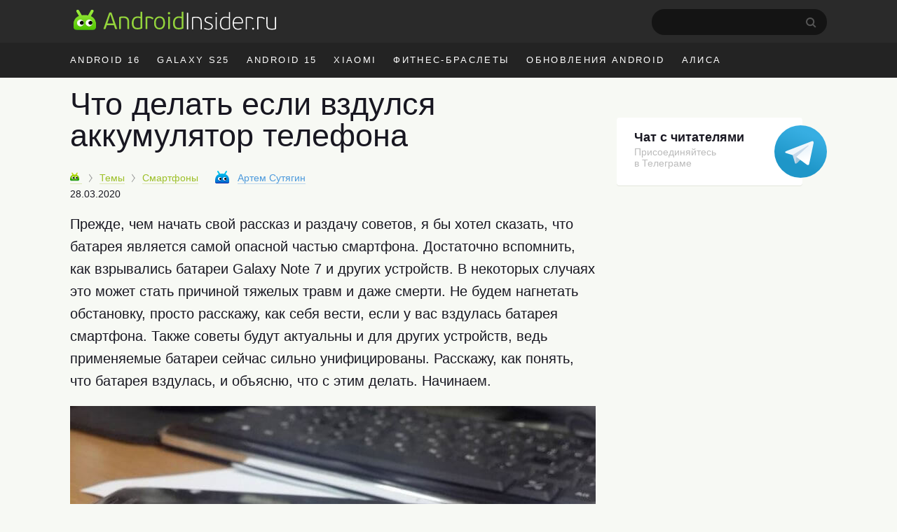

--- FILE ---
content_type: text/html; charset=UTF-8
request_url: https://androidinsider.ru/smartfony/chto-delat-esli-vzdulsya-akkumulyator-telefona.html
body_size: 21803
content:
<!DOCTYPE html><html prefix="og: http://ogp.me/ns#" lang=ru-RU><head><meta charset="UTF-8"><title>Что делать если вздулся аккумулятор телефона - AndroidInsider.ru</title><meta property="og:site_name" content="androidinsider.ru"><meta property='og:locale' content='ru_RU'><meta name="robots" content="noyaca"><link rel=canonical href=https://androidinsider.ru/smartfony/chto-delat-esli-vzdulsya-akkumulyator-telefona.html><meta name="description" content="Прежде, чем начать свой рассказ и раздачу советов, я бы хотел сказать, что батарея является самой опасной частью смартфона. Достаточно вспомнить, как взрывал..."><meta property="og:description" content="Прежде, чем начать свой рассказ и раздачу советов, я бы хотел сказать, что батарея является самой опасной частью смартфона. Достаточно вспомнить, как взрывал..."><meta name="twitter:description" content="Прежде, чем начать свой рассказ и раздачу советов, я бы хотел сказать, что батарея является самой опасной частью смартфона. Достаточно вспомнить, как взрывал..."><link rel=apple-touch-icon href=/touch-icon-ipad.png><link rel=apple-touch-icon-precomposed sizes=76x76 href=/touch-icon-ipad.png><link rel=apple-touch-icon-precomposed sizes=120x120 href=/touch-icon-iphone-retina.png><meta name="viewport" content="width=device-width, initial-scale=1"><meta name='twitter:title' content='Что делать если вздулся аккумулятор телефона - AndroidInsider.ru'><meta name='twitter:image' content='https://androidinsider.ru/wp-content/uploads/2020/03/bat_vzdut-500x262.jpg'><meta name='twitter:card' content='summary_large_image'><meta name='twitter:site' content='@androidinsider_ru'><meta name="twitter:creator" content="@androidinsider_ru"><meta name='twitter:domain' content='androidinsider.ru'><meta name="twitter:url" content="https://androidinsider.ru/smartfony/chto-delat-esli-vzdulsya-akkumulyator-telefona.html"><meta property="og:url" content="https://androidinsider.ru/smartfony/chto-delat-esli-vzdulsya-akkumulyator-telefona.html"><meta property="og:title" content="Что делать если вздулся аккумулятор телефона - AndroidInsider.ru"><meta property="og:image" content="https://androidinsider.ru/wp-content/uploads/2020/03/bat_vzdut-500x262.jpg"><meta property='og:type' content='article'><meta name='robots' content='max-image-preview:large'><link rel=amphtml href=https://androidinsider.ru/smartfony/chto-delat-esli-vzdulsya-akkumulyator-telefona.html/amp><meta name="generator" content="AMP for WP 1.0.77.35"><link rel=dns-prefetch href=//s.w.org><style id=global-styles-inline-css>/*<![CDATA[*/body{--wp--preset--color--black:#000;--wp--preset--color--cyan-bluish-gray:#abb8c3;--wp--preset--color--white:#fff;--wp--preset--color--pale-pink:#f78da7;--wp--preset--color--vivid-red:#cf2e2e;--wp--preset--color--luminous-vivid-orange:#ff6900;--wp--preset--color--luminous-vivid-amber:#fcb900;--wp--preset--color--light-green-cyan:#7bdcb5;--wp--preset--color--vivid-green-cyan:#00d084;--wp--preset--color--pale-cyan-blue:#8ed1fc;--wp--preset--color--vivid-cyan-blue:#0693e3;--wp--preset--color--vivid-purple:#9b51e0;--wp--preset--gradient--vivid-cyan-blue-to-vivid-purple:linear-gradient(135deg,rgba(6,147,227,1) 0%,rgb(155,81,224) 100%);--wp--preset--gradient--light-green-cyan-to-vivid-green-cyan:linear-gradient(135deg,rgb(122,220,180) 0%,rgb(0,208,130) 100%);--wp--preset--gradient--luminous-vivid-amber-to-luminous-vivid-orange:linear-gradient(135deg,rgba(252,185,0,1) 0%,rgba(255,105,0,1) 100%);--wp--preset--gradient--luminous-vivid-orange-to-vivid-red:linear-gradient(135deg,rgba(255,105,0,1) 0%,rgb(207,46,46) 100%);--wp--preset--gradient--very-light-gray-to-cyan-bluish-gray:linear-gradient(135deg,rgb(238,238,238) 0%,rgb(169,184,195) 100%);--wp--preset--gradient--cool-to-warm-spectrum:linear-gradient(135deg,rgb(74,234,220) 0%,rgb(151,120,209) 20%,rgb(207,42,186) 40%,rgb(238,44,130) 60%,rgb(251,105,98) 80%,rgb(254,248,76) 100%);--wp--preset--gradient--blush-light-purple:linear-gradient(135deg,rgb(255,206,236) 0%,rgb(152,150,240) 100%);--wp--preset--gradient--blush-bordeaux:linear-gradient(135deg,rgb(254,205,165) 0%,rgb(254,45,45) 50%,rgb(107,0,62) 100%);--wp--preset--gradient--luminous-dusk:linear-gradient(135deg,rgb(255,203,112) 0%,rgb(199,81,192) 50%,rgb(65,88,208) 100%);--wp--preset--gradient--pale-ocean:linear-gradient(135deg,rgb(255,245,203) 0%,rgb(182,227,212) 50%,rgb(51,167,181) 100%);--wp--preset--gradient--electric-grass:linear-gradient(135deg,rgb(202,248,128) 0%,rgb(113,206,126) 100%);--wp--preset--gradient--midnight:linear-gradient(135deg,rgb(2,3,129) 0%,rgb(40,116,252) 100%);--wp--preset--duotone--dark-grayscale:url('#wp-duotone-dark-grayscale');--wp--preset--duotone--grayscale:url('#wp-duotone-grayscale');--wp--preset--duotone--purple-yellow:url('#wp-duotone-purple-yellow');--wp--preset--duotone--blue-red:url('#wp-duotone-blue-red');--wp--preset--duotone--midnight:url('#wp-duotone-midnight');--wp--preset--duotone--magenta-yellow:url('#wp-duotone-magenta-yellow');--wp--preset--duotone--purple-green:url('#wp-duotone-purple-green');--wp--preset--duotone--blue-orange:url('#wp-duotone-blue-orange');--wp--preset--font-size--small:13px;--wp--preset--font-size--medium:20px;--wp--preset--font-size--large:36px;--wp--preset--font-size--x-large:42px}.has-black-color{color:var(--wp--preset--color--black) !important}.has-cyan-bluish-gray-color{color:var(--wp--preset--color--cyan-bluish-gray) !important}.has-white-color{color:var(--wp--preset--color--white) !important}.has-pale-pink-color{color:var(--wp--preset--color--pale-pink) !important}.has-vivid-red-color{color:var(--wp--preset--color--vivid-red) !important}.has-luminous-vivid-orange-color{color:var(--wp--preset--color--luminous-vivid-orange) !important}.has-luminous-vivid-amber-color{color:var(--wp--preset--color--luminous-vivid-amber) !important}.has-light-green-cyan-color{color:var(--wp--preset--color--light-green-cyan) !important}.has-vivid-green-cyan-color{color:var(--wp--preset--color--vivid-green-cyan) !important}.has-pale-cyan-blue-color{color:var(--wp--preset--color--pale-cyan-blue) !important}.has-vivid-cyan-blue-color{color:var(--wp--preset--color--vivid-cyan-blue) !important}.has-vivid-purple-color{color:var(--wp--preset--color--vivid-purple) !important}.has-black-background-color{background-color:var(--wp--preset--color--black) !important}.has-cyan-bluish-gray-background-color{background-color:var(--wp--preset--color--cyan-bluish-gray) !important}.has-white-background-color{background-color:var(--wp--preset--color--white) !important}.has-pale-pink-background-color{background-color:var(--wp--preset--color--pale-pink) !important}.has-vivid-red-background-color{background-color:var(--wp--preset--color--vivid-red) !important}.has-luminous-vivid-orange-background-color{background-color:var(--wp--preset--color--luminous-vivid-orange) !important}.has-luminous-vivid-amber-background-color{background-color:var(--wp--preset--color--luminous-vivid-amber) !important}.has-light-green-cyan-background-color{background-color:var(--wp--preset--color--light-green-cyan) !important}.has-vivid-green-cyan-background-color{background-color:var(--wp--preset--color--vivid-green-cyan) !important}.has-pale-cyan-blue-background-color{background-color:var(--wp--preset--color--pale-cyan-blue) !important}.has-vivid-cyan-blue-background-color{background-color:var(--wp--preset--color--vivid-cyan-blue) !important}.has-vivid-purple-background-color{background-color:var(--wp--preset--color--vivid-purple) !important}.has-black-border-color{border-color:var(--wp--preset--color--black) !important}.has-cyan-bluish-gray-border-color{border-color:var(--wp--preset--color--cyan-bluish-gray) !important}.has-white-border-color{border-color:var(--wp--preset--color--white) !important}.has-pale-pink-border-color{border-color:var(--wp--preset--color--pale-pink) !important}.has-vivid-red-border-color{border-color:var(--wp--preset--color--vivid-red) !important}.has-luminous-vivid-orange-border-color{border-color:var(--wp--preset--color--luminous-vivid-orange) !important}.has-luminous-vivid-amber-border-color{border-color:var(--wp--preset--color--luminous-vivid-amber) !important}.has-light-green-cyan-border-color{border-color:var(--wp--preset--color--light-green-cyan) !important}.has-vivid-green-cyan-border-color{border-color:var(--wp--preset--color--vivid-green-cyan) !important}.has-pale-cyan-blue-border-color{border-color:var(--wp--preset--color--pale-cyan-blue) !important}.has-vivid-cyan-blue-border-color{border-color:var(--wp--preset--color--vivid-cyan-blue) !important}.has-vivid-purple-border-color{border-color:var(--wp--preset--color--vivid-purple) !important}.has-vivid-cyan-blue-to-vivid-purple-gradient-background{background:var(--wp--preset--gradient--vivid-cyan-blue-to-vivid-purple) !important}.has-light-green-cyan-to-vivid-green-cyan-gradient-background{background:var(--wp--preset--gradient--light-green-cyan-to-vivid-green-cyan) !important}.has-luminous-vivid-amber-to-luminous-vivid-orange-gradient-background{background:var(--wp--preset--gradient--luminous-vivid-amber-to-luminous-vivid-orange) !important}.has-luminous-vivid-orange-to-vivid-red-gradient-background{background:var(--wp--preset--gradient--luminous-vivid-orange-to-vivid-red) !important}.has-very-light-gray-to-cyan-bluish-gray-gradient-background{background:var(--wp--preset--gradient--very-light-gray-to-cyan-bluish-gray) !important}.has-cool-to-warm-spectrum-gradient-background{background:var(--wp--preset--gradient--cool-to-warm-spectrum) !important}.has-blush-light-purple-gradient-background{background:var(--wp--preset--gradient--blush-light-purple) !important}.has-blush-bordeaux-gradient-background{background:var(--wp--preset--gradient--blush-bordeaux) !important}.has-luminous-dusk-gradient-background{background:var(--wp--preset--gradient--luminous-dusk) !important}.has-pale-ocean-gradient-background{background:var(--wp--preset--gradient--pale-ocean) !important}.has-electric-grass-gradient-background{background:var(--wp--preset--gradient--electric-grass) !important}.has-midnight-gradient-background{background:var(--wp--preset--gradient--midnight) !important}.has-small-font-size{font-size:var(--wp--preset--font-size--small) !important}.has-medium-font-size{font-size:var(--wp--preset--font-size--medium) !important}.has-large-font-size{font-size:var(--wp--preset--font-size--large) !important}.has-x-large-font-size{font-size:var(--wp--preset--font-size--x-large) !important}/*]]>*/</style><link rel=prev title='Почему складные смартфоны это не так плохо' href=https://androidinsider.ru/smartfony/pochemu-skladnye-smartfony-eto-ne-tak-ploho.html><link rel=next title='Всё, что нужно знать о Huawei Pay в России' href=https://androidinsider.ru/polezno-znat/vsyo-chto-nuzhno-znat-o-huawei-pay-v-rossii.html><style id=critical-css>body{background:#F7F9F4;color:#181721;min-width:1090px;box-sizing:border-box;margin:0px;padding:0px;line-height:normal;font-size:17px;font-family:-apple-system,BlinkMacSystemFont,"Segoe UI",Roboto,Helvetica,Arial,sans-serif,"Apple Color Emoji","Segoe UI Emoji";font-weight:400}*{margin:0;padding:0;font-size:100%;font-family:-apple-system,BlinkMacSystemFont,"Segoe UI",Roboto,Helvetica,Arial,sans-serif,"Apple Color Emoji","Segoe UI Emoji","Segoe UI Symbol";font-weight:inherit;vertical-align:baseline}img{border:none}ol,ul{list-style:none}article{display:block}img{max-width:100%;height:auto}html,body{height:100%}html{-webkit-text-size-adjust:100%}input{outline:none}.clearfix{*zoom:1}.clearfix:before,.clearfix:after{display:table;line-height:0;content:""}.clearfix:after{clear:both}iframe{min-width:100%;width:100%;margin-left:auto!important;margin-right:auto!important}a{color:#9cbf26;text-decoration:none;border-bottom:1px solid #dce7b6}h2{border:none}.cc{line-height:normal!important}h2{font-size:40px;font-weight:300;margin-bottom:12px;line-height:1.1em}h1{font-size:45px;font-weight:300;color:#181721;line-height:52px;margin-bottom:.5em}b,strong{font-weight:700}i{font-style:italic}p{font-size:20px;margin-bottom:1em;line-height:1.6}time{text-transform:lowercase;white-space:nowrap;font-weight:400}a.blue,span.blue{color:#4d9adc;border-color:#bed7ed}span.gray{color:#999;border-color:#ebebeb}.adv-f-1,.adv-f-2{margin:0 0 30px 0;line-height:0.8}#wrapper{background:#f7f9f4}.wrapper,#main{width:1090px;margin:0 auto;padding:0 20px;box-sizing:border-box}#main.main-section{display:flex;flex-wrap:wrap;margin-bottom:60px}#main #container{width:calc(100% - 320px)}#header{background:#f7f9f4;margin-bottom:15px}#masthead{background:#2a2a2a}#peak{height:41px;padding:13px 0 7px}.main-logo{display:inline-flex}a.main-logo{border-bottom:0}.icon{display:inline-block;vertical-align:middle;size:1em;width:1em;height:1em;fill:currentColor}.main-logo_header .icon_logo{font-size:30px;width:9.96em}#peak .searchform{float:right;position:relative;margin-right:25px}#peak .searchform #s{color:#fff;width:229px;height:37px;border-radius:60px;background-color:#141414;-webkit-appearance:none;border:none;font-size:14px;padding-left:21px}#peak .searchform #searchsubmit{background:url("/wp-content/themes/101media/img/search-desktop.svg");border:0;height:15px;padding:0;position:absolute;right:15px;text-indent:-9999px;top:12px;width:15px}#access{float:right;color:#f7f7f7;font-size:17px;margin-top:-4px;display:flex}#access img{float:left;margin-top:7px;border-radius:50%;height:34px;width:34px;margin-right:10px}#access .name-logout{display:flex;flex-direction:column;margin-top:5px}#access .name{font-size:14px;font-weight:600;color:#fff}#access .logout{font-size:12px}#access ul{font-size:14px}#access a{color:#999;border:none;font-weight:400}#access li{display:inline-block}#access li.register{margin-right:10px}#access .anonymous-user{margin-top:14px}#access .access__btn{border:none;color:#e3e3e3;background-color:transparent;outline:none}#access .login .access__btn{color:#999}#trend{background:#232323;color:#fff}#trend ul{overflow:hidden;margin-right:-12px;height:50px}#trend a{color:inherit;border:none}#trend li{display:inline;float:left;font-size:13px;letter-spacing:0.18em;text-transform:uppercase;margin:0 14px 0 10px;line-height:50px}#trend li:first-child{margin-left:0}#trend .wrapper{position:relative}#container{width:750px;margin-left:0;float:left}#content article{margin-bottom:30px}#content article a img{width:100%;max-width:100%;margin-bottom:20px;margin:0 auto}.cc{display:inline-block;font-weight:400;padding:3.5px 7px 3.5px 7px;border:none;height:auto!important;line-height:normal;font-size:11px;letter-spacing:-0.6px;border-radius:1px 1px 0px 1px;-webkit-transform:skew(-10deg);-moz-transform:skew(-10deg);-ms-transform:skew(-10deg);-o-transform:skew(-10deg);transform:skew(-10deg)}.cc:after{content:'';position:absolute;display:block;width:0px;height:0px;top:100%;right:0;border-top-width:6px;border-top-style:solid;border-top-color:inherit;border-right:8px solid transparent}.cc{background:#a5c73a;border-color:#6ea600;text-shadow:none;color:#FFF}.cc-danger{background:#E32425;border-color:#C20020;text-shadow:none}.prop{font-size:14px;margin-bottom:1.4em;white-space:nowrap;position:relative;z-index:2}.prop .categories{display:inline;margin-right:20px}.prop .categories>li{margin-bottom:8px;display:inline}.prop .categories>li+li:before{content:'';position:relative;display:inline-block;border-top:1px solid #999;border-right:1px solid #999;width:6px;height:6px;top:-1px;right:2px;margin-right:5px;margin-left:5px;transform:rotate(55deg) skew(20deg)}.prop .categories>li a{font-size:14px;display:inline-block}.prop .post-edit-link{text-transform:lowercase}#main article .prop .bot-face{margin-right:8px}.prop .bot-face{margin-right:4px;vertical-align:-3px}.prop .author-name{margin-right:15px}.prop .author{position:relative;display:inline-block;z-index:1;margin-right:15px}.prop a{font-weight:400}.prop .author a{font-size:14px;border-bottom-style:dashed;position:relative;margin-right:0px;outline:none}.prop .author a.hard{border-bottom-style:solid}.prop .author a strong{font-weight:400}.prop .cc{margin-left:0;margin-right:10px}.entry-date-inner{display:inline-flex}.update-date{color:#999;margin-left:4px}.single .prop{margin-top:5px}.single .entry-date-inner{display:flex;margin-top:6px}.breadcrumbs-logo img{width:13px!important;height:13px}.breadcrumbs-logo span{font-size:0}.bot-face{display:inline-block;width:20px;height:18px;background:transparent url('/wp-content/themes/101media/img/bot-face.png') no-repeat -9px -5px}.bot-face-blue{background-position:-49px -5px}.bot-face-gray{background-position:-129px -5px}#sidebar{overflow:visible;float:left;width:300px;margin:8px -10px 0 30px}#sidebar ul{height:100%}.sidebar-banner-telegram{display:block;border-radius:4px;padding-top:18px;padding-left:25px;padding-bottom:24px;font-size:14px;line-height:normal;position:relative;margin-bottom:30px;box-shadow:0 1px 0 0 #e3e6dc;max-width:240px;border:none;background-color:#fff}.sidebar-banner-telegram strong{font-size:18px;margin-bottom:6px;color:#181721;font-weight:600}.sidebar-banner-telegram span{display:block;color:#bbb;line-height:1.21;font-size:14px;margin-top:2px}.sidebar-banner-telegram svg{position:absolute;top:11px;right:-35px}.adsense{margin:40px 0}.article-body{margin-bottom:16px;line-height:1.6em;clear:both}.article-body h2{margin:1.0em 0 0.4em}.article-body ul{font-size:20px;line-height:1.6;position:relative;margin:0 0 28px 40px;list-style-position:outside}.article-body ul:not(.toc_list) li:before{position:absolute;right:calc(100% + 10px);content:'\2014';color:#cad1d9}.article-body li{margin-bottom:10px}.article-body h2 span:before{display:block;content:"";height:50px;margin:-50px 0 0}.single .article-title{line-height:1;color:#181721}.ins-ads-type-one{display:inline-block;width:300px;height:600px}#toc_container{background:none;padding:0;border:none;width:100%;display:table;font-size:95%}#toc_container p.toc_title{margin:0;font-size:40px;line-height:1.35;text-align:left;color:#181721;font-weight:300}#toc_container li,#toc_container ul{margin:0;padding:0}#toc_container ul ul{margin-left:1.5em}#toc_container p.toc_title+ul.toc_list{margin-top:20px}#toc_container ul.toc_list li{font-size:22px;line-height:1.36;color:#181721;margin-bottom:18px;position:relative}#toc_container ul.toc_list li a{display:flex;font-size:inherit;color:inherit;border-bottom:none;padding-bottom:15px;border-bottom:1px solid #e6e7e3;font-weight:inherit}#toc_container ul.toc_list li>ul li:before{display:none}#toc_container .toc_list li .toc_number{font-size:22px;color:#bbb;font-style:italic;margin-right:17px}#toc_container .toc_list li .toc_number:after{content:'.'}#toc_container .toc_list li>ul{margin-top:15px}#toc_container ul.toc_list li:last-child{margin-bottom:0}#attractive{position:sticky;position:-webkit-sticky;top:25px}.wp-caption{max-width:100%}.wp-caption-text{font-size:18px;line-height:1.3;color:#999;margin-top:6px}#content h1{-webkit-hyphens:auto;-moz-hyphens:auto;-ms-hyphens:auto;-o-hyphens:auto;hyphens:auto}.single #content article{margin-bottom:40px}.prop .author a strong{font-weight:400}.prop .edit-link{position:absolute;display:block;top:45px;right:5px;background:#fff;padding:3px 8px;border:1px solid #a4c639;border-radius:3px}.prop .edit-link a{border:none}.foreign-posts{clear:both;margin-top:60px;border-top:1px solid #e6e7e3;width:1000px}.foreign-posts .foreign_post_title{display:block;font-size:45px;color:#181721;text-transform:none;text-shadow:none;letter-spacing:0;margin:20px 0 -3px;font-weight:300}</style><script>!function(c){"use strict";var e=function(e,t,n,r){var o,i=c.document,a=i.createElement("link");if(t)o=t;else{var d=(i.body||i.getElementsByTagName("head")[0]).childNodes;o=d[d.length-1]}var f=i.styleSheets;if(r)for(var l in r)r.hasOwnProperty(l)&&a.setAttribute(l,r[l]);a.rel="stylesheet",a.href=e,a.media="only x",function e(t){if(i.body)return t();setTimeout(function(){e(t)})}(function(){o.parentNode.insertBefore(a,t?o:o.nextSibling)});var s=function(e){for(var t=a.href,n=f.length;n--;)if(f[n].href===t)return e();setTimeout(function(){s(e)})};function u(){a.addEventListener&&a.removeEventListener("load",u),a.media=n||"all"}return a.addEventListener&&a.addEventListener("load",u),(a.onloadcssdefined=s)(u),a};"undefined"!=typeof exports?exports.loadCSS=e:c.loadCSS=e}("undefined"!=typeof global?global:this);</script><script id=loadcss>loadCSS("https://androidinsider.ru/wp-content/themes/101media/style.min.css?ver=",document.getElementById("loadcss"));</script> <link rel=stylesheet href=https://androidinsider.ru/wp-content/themes/101media/css/table.css> <script src="https://androidinsider.ru/wp-content/themes/101media/js/counters.js?v=2.0.1" defer></script> <style>#main,.wrapper{width:1120px}#main #container{width:calc(100% - 330px)}#main #sidebar{margin:12px 0 0 30px}</style></head><body class="post-template-default single single-post postid-219142 single-format-standard"><svg xmlns=http://www.w3.org/2000/svg style="position: absolute; width: 0; height: 0; clip: rect(0 0 0 0);"> <defs> <symbol id=logo viewBox="0 0 299 31"> <path d="M62.1978 29.5164H64.1578C64.5428 29.5164 64.6128 29.2014 64.5078 28.9564L56.5278 6.17142C56.2128 5.22643 56.0028 4.94643 54.9178 4.94643H54.0078C53.0628 4.98143 52.8528 5.19142 52.4678 6.17142L44.3828 28.9564C44.2778 29.2364 44.3828 29.5164 44.7678 29.5164H46.7628C47.0778 29.5164 47.2878 29.3764 47.3928 29.0614C47.6728 28.4314 48.9678 24.3364 49.2478 23.6714H59.6428L61.4978 29.0614C61.6378 29.5164 61.8128 29.5164 62.1978 29.5164ZM56.2478 13.2414L58.8728 21.2564H49.9828L52.6778 13.1014L54.3578 7.92143H54.5328L56.2478 13.2414Z" fill=#94D43C /> <path d="M82.1992 29.0614V19.5764C82.1992 13.2414 79.7842 10.7564 73.7992 10.7564C72.6792 10.7564 70.3342 10.9314 69.2142 11.1064C67.9542 11.3164 67.3242 12.0864 67.3242 13.4164V29.0614C67.3242 29.4464 67.4992 29.5164 67.8142 29.5164H69.3892C69.7742 29.5164 69.8792 29.4464 69.8792 29.0614V13.3814C71.5242 13.0664 73.0642 13.0314 73.6242 13.0314C78.4192 13.0314 79.6092 15.2364 79.6092 19.7164V29.0614C79.6092 29.4464 79.7842 29.5164 80.0992 29.5164H81.7092C82.0942 29.5164 82.1992 29.4464 82.1992 29.0614Z" fill=#94D43C /> <path d="M86.0382 20.5914C86.0382 26.3314 88.2782 29.9014 94.0182 29.9014C96.1182 29.9014 98.7432 29.6914 101.123 28.6764C101.368 28.5714 101.473 28.3964 101.473 28.1164V4.38643C101.473 4.00143 101.333 3.93143 101.018 3.93143H99.3732C98.9882 3.93143 98.8832 4.00143 98.8832 4.38643V11.3864C97.2382 10.8614 95.6282 10.7564 94.4032 10.7564C88.6282 10.7564 86.0382 15.3764 86.0382 20.5914ZM88.6982 20.5914C88.6982 15.3764 91.1482 12.9614 94.5782 12.9614C95.6632 12.9614 96.9582 13.0314 98.8832 13.6964V26.9614C97.6582 27.4164 95.6982 27.6964 94.4732 27.6964C91.0082 27.6964 88.6982 25.9464 88.6982 20.5914Z" fill=#94D43C /> <path d="M116.901 15.0614L117.986 13.6614C118.126 13.4864 118.126 13.3464 117.951 13.1714C116.096 11.5614 113.821 10.7564 111.091 10.7564C110.216 10.7564 109.236 10.8264 108.186 10.9664C106.681 11.2114 106.331 11.8414 106.331 13.2764V29.0614C106.331 29.4464 106.471 29.5164 106.786 29.5164H108.361C108.746 29.5164 108.851 29.4464 108.851 29.0614V13.3114C109.796 13.0664 110.601 13.0664 111.266 13.0664C113.366 13.0664 115.081 13.8714 116.376 15.0964C116.551 15.2364 116.656 15.3064 116.901 15.0614Z" fill=#94D43C /> <path d="M135.019 20.2414C135.019 14.2564 132.219 10.7564 127.004 10.7564C122.279 10.7564 118.919 14.1514 118.919 20.3464C118.919 26.6114 121.719 29.9014 126.899 29.9014C132.114 29.9014 135.019 26.5064 135.019 20.2414ZM132.429 20.3464C132.429 23.9864 131.169 27.7664 126.934 27.7664C122.839 27.7664 121.474 24.5814 121.474 20.2414C121.474 16.3214 123.084 12.9264 127.004 12.9264C131.344 12.9264 132.429 16.4964 132.429 20.3464Z" fill=#94D43C /> <path d="M142.642 6.10143C142.642 5.12143 141.872 4.31643 140.892 4.31643C139.947 4.31643 139.142 5.12143 139.142 6.10143C139.142 7.08143 139.947 7.81643 140.892 7.81643C141.872 7.81643 142.642 7.08143 142.642 6.10143ZM142.152 29.0614V11.5964C142.152 11.2114 142.047 11.1414 141.662 11.1414H140.087C139.772 11.1414 139.597 11.2114 139.597 11.5964V29.0614C139.597 29.4464 139.772 29.5164 140.087 29.5164H141.662C142.047 29.5164 142.152 29.4464 142.152 29.0614Z" fill=#94D43C /> <path d="M146.776 20.5914C146.776 26.3314 149.016 29.9014 154.756 29.9014C156.856 29.9014 159.481 29.6914 161.861 28.6764C162.106 28.5714 162.211 28.3964 162.211 28.1164V4.38643C162.211 4.00143 162.071 3.93143 161.756 3.93143H160.111C159.726 3.93143 159.621 4.00143 159.621 4.38643V11.3864C157.976 10.8614 156.366 10.7564 155.141 10.7564C149.366 10.7564 146.776 15.3764 146.776 20.5914ZM149.436 20.5914C149.436 15.3764 151.886 12.9614 155.316 12.9614C156.401 12.9614 157.696 13.0314 159.621 13.6964V26.9614C158.396 27.4164 156.436 27.6964 155.211 27.6964C151.746 27.6964 149.436 25.9464 149.436 20.5914Z" fill=#94D43C /> <path d="M169.11 29.685V5.81501C169.11 5.57001 169.005 5.46501 168.76 5.46501H167.675C167.43 5.46501 167.325 5.57001 167.325 5.81501V29.685C167.325 29.895 167.43 30 167.675 30H168.76C169.005 30 169.11 29.895 169.11 29.685Z" fill=white /> <path d="M189.137 29.685V20.025C189.137 13.655 186.932 11.24 180.947 11.24C179.827 11.24 177.307 11.38 176.082 11.66C175.207 11.835 174.752 12.36 174.752 13.305V29.685C174.752 29.895 174.857 30 175.067 30H176.082C176.292 30 176.397 29.895 176.397 29.685V13.2C178.252 12.815 180.282 12.745 180.877 12.745C186.197 12.745 187.457 15.195 187.457 20.165V29.685C187.457 29.895 187.562 30 187.807 30H188.787C189.032 30 189.137 29.895 189.137 29.685Z" fill=white /> <path d="M205.447 25.415C205.447 22.405 203.172 21.18 199.917 19.885C196.487 18.695 195.052 17.925 195.052 15.895C195.052 13.83 196.942 12.675 199.217 12.675C200.792 12.675 202.332 12.955 204.012 13.655C204.152 13.76 204.257 13.795 204.362 13.55L204.747 12.675C204.817 12.43 204.747 12.29 204.572 12.22C202.892 11.555 201.107 11.205 199.252 11.205C195.437 11.205 193.372 13.375 193.372 15.965C193.372 18.45 194.632 19.64 198.797 21.11C202.017 22.3 203.802 23.245 203.802 25.52C203.802 27.935 201.562 28.95 199.077 28.95C197.397 28.95 195.297 28.6 193.442 27.725C193.197 27.62 193.057 27.69 192.952 27.9L192.602 28.635C192.497 28.845 192.532 29.02 192.742 29.125C194.527 30.07 197.012 30.385 199.077 30.385C202.822 30.385 205.447 28.67 205.447 25.415Z" fill=white /> <path d="M211.698 6.30501C211.698 5.64001 211.138 5.08001 210.473 5.08001C209.808 5.08001 209.283 5.64001 209.283 6.30501C209.283 7.00501 209.808 7.49501 210.473 7.49501C211.138 7.49501 211.698 7.00501 211.698 6.30501ZM211.313 29.685V11.94C211.313 11.73 211.208 11.625 210.963 11.625H209.948C209.738 11.625 209.633 11.73 209.633 11.94V29.685C209.633 29.895 209.738 30 209.948 30H210.963C211.208 30 211.313 29.895 211.313 29.685Z" fill=white /> <path d="M215.922 21.04C215.922 27.025 218.232 30.385 223.657 30.385C225.757 30.385 228.347 30.14 230.587 29.265C230.762 29.16 230.867 29.02 230.867 28.81V4.73001C230.867 4.52001 230.762 4.41501 230.552 4.41501H229.537C229.292 4.41501 229.187 4.52001 229.187 4.73001V12.08C227.402 11.415 225.582 11.205 224.077 11.205C218.477 11.205 215.922 15.825 215.922 21.04ZM217.672 21.04C217.672 15.615 220.297 12.675 224.182 12.675C225.197 12.675 226.947 12.78 229.187 13.62V28.04C227.542 28.705 225.372 28.915 224.007 28.915C220.332 28.915 217.672 27.13 217.672 21.04Z" fill=white /> <path d="M242.456 11.24C237.836 11.24 234.721 14.565 234.721 20.865C234.721 27.48 237.731 30.385 242.666 30.385C244.451 30.385 246.166 30.105 247.671 29.23C247.846 29.16 247.881 29.02 247.776 28.845L247.356 28.04C247.251 27.795 247.111 27.83 246.936 27.935C245.816 28.53 244.311 28.915 242.771 28.915C239.131 28.915 236.436 26.815 236.436 21.11H248.301C249.386 21.11 250.016 20.76 250.016 19.325C250.016 14.705 247.776 11.24 242.456 11.24ZM248.406 19.675H236.471C236.716 15.475 238.746 12.71 242.421 12.71C247.041 12.71 248.406 16.035 248.406 19.675Z" fill=white /> <path d="M264.381 14.915L265.081 14.005C265.186 13.9 265.186 13.795 265.081 13.69C263.366 12.115 261.301 11.24 258.536 11.24C257.451 11.24 256.506 11.275 255.281 11.52C254.266 11.765 253.986 12.15 253.986 13.165V29.685C253.986 29.895 254.091 30 254.301 30H255.281C255.526 30 255.631 29.895 255.631 29.685V13.06C256.996 12.78 257.976 12.78 258.641 12.78C261.021 12.78 262.771 13.69 263.996 14.915C264.101 15.055 264.241 15.055 264.381 14.915Z" fill=white /> <path d="M266.326 28.95C266.326 28.145 265.731 27.515 264.891 27.515C264.051 27.515 263.421 28.145 263.421 28.95C263.421 29.825 264.051 30.42 264.891 30.42C265.731 30.42 266.326 29.79 266.326 28.95Z" fill=white /> <path d="M281.278 14.915L281.978 14.005C282.083 13.9 282.083 13.795 281.978 13.69C280.263 12.115 278.198 11.24 275.433 11.24C274.348 11.24 273.403 11.275 272.178 11.52C271.163 11.765 270.883 12.15 270.883 13.165V29.685C270.883 29.895 270.988 30 271.198 30H272.178C272.423 30 272.528 29.895 272.528 29.685V13.06C273.893 12.78 274.873 12.78 275.538 12.78C277.918 12.78 279.668 13.69 280.893 14.915C280.998 15.055 281.138 15.055 281.278 14.915Z" fill=white /> <path d="M284.378 11.905V22.055C284.378 28.425 286.478 30.385 292.463 30.385C293.583 30.385 295.998 30.245 297.363 29.965C298.308 29.72 298.693 29.3 298.693 28.32V11.905C298.693 11.73 298.588 11.625 298.343 11.625H297.328C297.118 11.625 297.013 11.73 297.013 11.905V28.425C295.158 28.81 293.128 28.88 292.533 28.88C287.003 28.88 286.058 26.815 286.058 21.775V11.905C286.058 11.73 285.953 11.625 285.708 11.625H284.693C284.483 11.625 284.378 11.73 284.378 11.905Z" fill=white /> <path fill-rule=evenodd clip-rule=evenodd d="M16.7341 30.9457V29.0871H4.93919C0.895151 29.0871 0.363037 26.5875 0.363037 26.5875C0.620848 28.318 1.21125 30.9457 5.45481 30.9457H16.7341ZM16.7341 30.9457V29.0871H28.5289C32.573 29.0871 33.1051 26.5875 33.1051 26.5875C32.8473 28.318 32.2569 30.9457 28.0133 30.9457H16.7341Z" fill=#3F9F19 /> <path fill-rule=evenodd clip-rule=evenodd d="M4.72878 3.89457C4.18594 2.95434 4.50808 1.75207 5.44832 1.20922C6.38855 0.666379 7.59082 0.988527 8.13367 1.92876L12.3686 9.26381C13.7007 9.0649 15.1541 8.96265 16.7343 8.96265C18.5506 8.96265 20.1993 9.09772 21.6889 9.35939L25.979 1.92876C26.5218 0.988527 27.7241 0.666379 28.6643 1.20922C29.6046 1.75207 29.9267 2.95434 29.3839 3.89457L25.5863 10.4722C30.9354 12.7206 33.2281 17.3669 33.234 23.6394C33.2343 24.1962 33.2341 24.482 33.234 24.6338C33.2339 24.726 33.2339 24.7688 33.234 24.793C33.2336 28.291 32.1084 30.0484 28.5933 30.0484H16.7341H16.7339H4.87474C1.35962 30.0484 0.234632 28.291 0.234271 24.793C0.234408 24.7688 0.234376 24.7259 0.234309 24.6335C0.234199 24.4816 0.233991 24.1959 0.234271 23.6394C0.240402 17.1659 2.68226 12.4245 8.40587 10.2635L4.72878 3.89457Z" fill=#77D42A /> <path fill-rule=evenodd clip-rule=evenodd d="M4.72878 3.89457C4.18594 2.95434 4.50808 1.75207 5.44832 1.20922C6.38855 0.666379 7.59082 0.988527 8.13367 1.92876L12.3686 9.26381C13.7007 9.0649 15.1541 8.96265 16.7343 8.96265C18.5506 8.96265 20.1993 9.09772 21.6889 9.35939L25.979 1.92876C26.5218 0.988527 27.7241 0.666379 28.6643 1.20922C29.6046 1.75207 29.9267 2.95434 29.3839 3.89457L25.5863 10.4722C30.9354 12.7206 33.2281 17.3669 33.234 23.6394C33.2343 24.1962 33.2341 24.482 33.234 24.6338C33.2339 24.726 33.2339 24.7688 33.234 24.793C33.2336 28.291 32.1084 30.0484 28.5933 30.0484H16.7341H16.7339H4.87474C1.35962 30.0484 0.234632 28.291 0.234271 24.793C0.234408 24.7688 0.234376 24.7259 0.234309 24.6335C0.234199 24.4816 0.233991 24.1959 0.234271 23.6394C0.240402 17.1659 2.68226 12.4245 8.40587 10.2635L4.72878 3.89457Z" fill=url(#paint0_linear) /> <path fill-rule=evenodd clip-rule=evenodd d="M23.1149 26.3698C25.8558 26.3698 28.0778 24.1604 28.0778 21.4348C28.0778 18.7093 25.8558 16.4999 23.1149 16.4999C20.374 16.4999 18.152 18.7093 18.152 21.4348C18.152 24.1604 20.374 26.3698 23.1149 26.3698Z" fill=#54BB08 /> <path fill-rule=evenodd clip-rule=evenodd d="M10.3533 26.3698C13.0942 26.3698 15.3161 24.1604 15.3161 21.4348C15.3161 18.7093 13.0942 16.4999 10.3533 16.4999C7.61233 16.4999 5.39038 18.7093 5.39038 21.4348C5.39038 24.1604 7.61233 26.3698 10.3533 26.3698Z" fill=#52B708 /> <path fill-rule=evenodd clip-rule=evenodd d="M10.3533 25.3698C13.0942 25.3698 15.3161 23.1604 15.3161 20.4348C15.3161 17.7093 13.0942 15.4999 10.3533 15.4999C7.61233 15.4999 5.39038 17.7093 5.39038 20.4348C5.39038 23.1604 7.61233 25.3698 10.3533 25.3698Z" fill=#FAFAFA /> <path fill-rule=evenodd clip-rule=evenodd d="M23.1149 25.3698C25.8558 25.3698 28.0778 23.1604 28.0778 20.4348C28.0778 17.7093 25.8558 15.4999 23.1149 15.4999C20.374 15.4999 18.152 17.7093 18.152 20.4348C18.152 23.1604 20.374 25.3698 23.1149 25.3698Z" fill=#FAFAFA /> <path fill-rule=evenodd clip-rule=evenodd d="M28.0526 19.9349C27.8006 22.4256 25.6861 24.3698 23.1149 24.3698C20.5437 24.3698 18.4292 22.4256 18.1772 19.9349C18.1606 20.0993 18.152 20.2661 18.152 20.4349C18.152 23.1604 20.374 25.3698 23.1149 25.3698C25.8558 25.3698 28.0778 23.1604 28.0778 20.4349C28.0778 20.2661 28.0693 20.0993 28.0526 19.9349Z" fill=#E7F5DB /> <path fill-rule=evenodd clip-rule=evenodd d="M15.291 19.9349C15.0389 22.4256 12.9244 24.3698 10.3533 24.3698C7.78207 24.3698 5.66756 22.4256 5.41554 19.9349C5.3989 20.0993 5.39038 20.2661 5.39038 20.4349C5.39038 23.1604 7.61233 25.3698 10.3533 25.3698C13.0942 25.3698 15.3161 23.1604 15.3161 20.4349C15.3161 20.2661 15.3076 20.0993 15.291 19.9349Z" fill=#E7F5DB /> <path fill-rule=evenodd clip-rule=evenodd d="M15.3161 20.2105C15.3161 21.821 14.0031 23.1266 12.3835 23.1266C10.7638 23.1266 9.45087 21.821 9.45087 20.2105C9.45087 19.5349 9.68188 18.9131 10.0696 18.4187L11.1256 18.8961L11.2551 18.7386L10.5542 17.9311C11.0557 17.5326 11.6916 17.2944 12.3835 17.2944C14.0031 17.2944 15.3161 18.6 15.3161 20.2105Z" fill=black /> <path fill-rule=evenodd clip-rule=evenodd d="M28.0778 20.2105C28.0778 21.821 26.7648 23.1266 25.1452 23.1266C23.5255 23.1266 22.2126 21.821 22.2126 20.2105C22.2126 19.5349 22.4436 18.9131 22.8313 18.4187L23.8873 18.8961L24.0167 18.7386L23.3159 17.9311C23.8174 17.5326 24.4533 17.2944 25.1452 17.2944C26.7648 17.2944 28.0778 18.6 28.0778 20.2105Z" fill=black /> <defs> <linearGradient id="paint0_linear" x1="0.234131" y1="0.945526" x2="0.234131" y2="30.0484" gradientUnits="userSpaceOnUse"> <stop stop-color=#A2ED42 /> <stop offset=1 stop-color=#4FC600 /> </linearGradient> </symbol> </defs> </svg><div id=wrapper><div id=header class=fragment data-no-ad=true><div id=masthead><div class=wrapper><div id=peak> <a class="main-logo main-logo_header" href=https://androidinsider.ru > <svg class="icon icon_logo"> <use xlink:href=#logo></use> </svg> </a><form role=search method=get id=searchform class=searchform action=https://androidinsider.ru/ style="margin-right: 0; right: 0px !important;"><div> <input type=text value name=s id=s class=s aria-label=search><div id=searchsubmit class=searchsubmit></div></div></form></div></div></div><div id=trend><div class=wrapper><div class=menu-trendy-container><ul id=menu-trendy class=menu><li id=menu-item-318304 class="menu-item menu-item-type-taxonomy menu-item-object-post_tag menu-item-318304"><a href=https://androidinsider.ru/tag/android-16>Android 16</a></li> <li id=menu-item-314075 class="menu-item menu-item-type-taxonomy menu-item-object-post_tag menu-item-314075"><a href=https://androidinsider.ru/tag/galaxy-s25>Galaxy S25</a></li> <li id=menu-item-314076 class="menu-item menu-item-type-taxonomy menu-item-object-post_tag menu-item-314076"><a href=https://androidinsider.ru/tag/android-15>Android 15</a></li> <li id=menu-item-216685 class="menu-item menu-item-type-taxonomy menu-item-object-post_tag menu-item-216685"><a href=https://androidinsider.ru/tag/xiaomi>Xiaomi</a></li> <li id=menu-item-260324 class="menu-item menu-item-type-taxonomy menu-item-object-post_tag menu-item-260324"><a href=https://androidinsider.ru/tag/fitnes-brasletyi>Фитнес-браслеты</a></li> <li id=menu-item-231867 class="menu-item menu-item-type-taxonomy menu-item-object-post_tag menu-item-231867"><a href=https://androidinsider.ru/tag/obnovlenija>Обновления Android</a></li> <li id=menu-item-260343 class="menu-item menu-item-type-taxonomy menu-item-object-post_tag menu-item-260343"><a href=https://androidinsider.ru/tag/yandex-alice>Алиса</a></li></ul></div></div></div></div><div id=main class=main-section><div id=container><div id=content role=main><article class=article><h1 class="article-title">Что делать если вздулся аккумулятор телефона</h1><div class=clearfix></div><div class=prop data-no-ad=true><ol class=categories> <li> <a class=breadcrumbs-logo href=https://androidinsider.ru/ rel=nofollow> <img src=/touch-icon-ipad.png width=13 height=13> <span>AndroidInsider.ru</span> </a> </li> <li> <a href=https://androidinsider.ru/tags> <span>Темы</span> </a> </li> <li> <a href=https://androidinsider.ru/smartfony> <span>Смартфоны</span> </a> </li></ol> <i class="bot-face bot-face bot-face-blue"></i> <span class=author> <a href=https://androidinsider.ru/author/legenda_roka title="Записи Артема Сутягина" class="author-name blue hard">Артем <strong>Сутягин</strong></a>  </span><div class=entry-date-inner> <time class=entry-date datetime=2020-03-28T14:00:13+00:00> 28.03.2020 </time></div></div><div class=article-body data-post-id=219142><p>Прежде, чем начать свой рассказ и раздачу советов, я бы хотел сказать, что батарея является самой опасной частью смартфона. Достаточно вспомнить, как взрывались батареи Galaxy Note 7 и других устройств. В некоторых случаях это может стать причиной тяжелых травм и даже смерти. Не будем нагнетать обстановку, просто расскажу, как себя вести, если у вас вздулась батарея смартфона. Также советы будут актуальны и для других устройств, ведь применяемые батареи сейчас сильно унифицированы. Расскажу, как понять, что батарея вздулась, и объясню, что с этим делать. Начинаем.</p><div id=attachment_219143 data-no-ad=true style="width: 804px" class="wp-caption alignnone"><img aria-describedby=caption-attachment-219143 src=https://androidinsider.ru/wp-content/uploads/2020/03/bat_vzdut-750x419.jpg width=794 height=444 class="size-full wp-image-219143" title="Что делать если вздулся аккумулятор телефона. Если у вас такое, бегом в сервис." alt="Что делать если вздулся аккумулятор телефона. Если у вас такое, бегом в сервис. Фото."><p id=caption-attachment-219143 class=wp-caption-text>Если у вас такое, бегом в сервис.</p></div><div class=af_advert_content style="height: 250px; background: #DDD; margin: 20px 0;"></div><div id=toc_container class=no_bullets data-no-ad=true><p class=toc_title>Содержание</p><ul class=toc_list><li><a href=#i><span class="toc_number toc_depth_1">1</span> Из-за чего вздувается батарея телефона</a></li><li><a href=#i-2><span class="toc_number toc_depth_1">2</span> Как понять что вздулся аккумулятор телефона</a></li><li><a href=#i-3><span class="toc_number toc_depth_1">3</span> Какие действия при вздутии аккумулятора смартфона</a></li><li><a href=#i-4><span class="toc_number toc_depth_1">4</span> Как отремонтировать вздувшуюся батарею смартфона</a></li><li><a href=#i-5><span class="toc_number toc_depth_1">5</span> Часто ли вздувается батарея смартфона</a></li></ul></div><h2><span id=i>Из-за чего вздувается батарея телефона</span></h2><p>Причин того, чтобы батарея вздулась, много. Главная из них в том, что <strong>производители, даже топовые, стараются сэкономить на батарее</strong> или на отведенном для неё месте внутри корпуса. В итоге она работает не так, как должна, что может приводить к сбоям.</p><p><strong>Основные причины вздутия батареи смартфона:</strong></p><ul> <li>Заводской брак</li> <li>Частые падения</li> <li>Перегрев</li> <li>Перепады внешней температуры</li> <li>Некачественные зарядные устройства</li></ul><p>Думаю, основные причины понятны, но все равно прокомментирую две из них. Как-то раз я ехал на мотоцикле и положил iPhone 5S в сумку на бак. На улице было жарко, светило солнце, а на телефоне у меня работал навигатор. <a href=https://androidinsider.ru/gadzhety/pochemu-nelzya-postoyanno-polzovatsya-navigatorom-v-smartfone.html>Я уже говорил, почему так лучше не делать</a>, и не буду на этом останавливаться.</p><div class=af_advert_content style="height: 250px; background: #DDD; margin: 20px 0;"></div><p>В итоге, смартфон сильно грелся сам по себе, плюс от солнца через прозрачную вставку. Через пару дней я заметил, что у него вздулась батарея. Не знаю, повлияло ли это, но вполне могло.</p><p>Еще одним моментом будет тот, которым все пренебрегают. Почти никто не относиться серьезно к качеству зарядного устройства. Всем кажется, что если оно входит в розетку, то бояться нечего. Скажу только, что вода в бензобак тоже нальется так же, как и бензин. Вот только машина больше никуда не поедет.</p><div class=af_advert_content style="height: 250px; background: #DDD; margin: 20px 0;"></div><p><code class=small-text><strong>Экономить на зарядном устройстве нельзя</strong>. Не обязательно покупать оригинальное, но обязательно покупать хорошее. Аккумулятору это может очень не понравиться.</code></p><h2><span id=i-2>Как понять что вздулся аккумулятор телефона</span></h2><p>Все следует из названия. Если она вздулась, значит она… увеличилась в размерах. Происходит это из-за того, что во время нормальной работы внутри аккумулятора протекают химические реакции. Если что-то идет не так, выделяется большое количество газа. Он и вздувает корпус батареи. Кстати, именно поэтому ее внешняя оболочка сделана из эластичной пленки.</p><div class=af_advert_content style="height: 250px; background: #DDD; margin: 20px 0;"></div><p>В корпусе смартфона очень мало свободного места и батарея установлена без свободных мест вокруг нее. Учитывая это, любое изменение размера разопрет корпус телефона. Если вздутие будет небольшое, может сломаться одно из креплений или чуть выгнуться задняя стенка. Сильное вздутие может выломать экран или вообще сломать его.</p><h2><span id=i-3>Какие действия при вздутии аккумулятора смартфона</span></h2><p>Прежде всего вам надо понять, чего вы хотите? Первый вариант позволит спокойно вернуть смартфону работоспособность, а второй обеспечит вам долю экстрима и риска для здоровья. Пока расскажу о первом варианте.</p><div class=af_advert_content style="height: 250px; background: #DDD; margin: 20px 0;"></div><div id=attachment_219145 data-no-ad=true style="width: 760px" class="wp-caption alignnone"><img aria-describedby=caption-attachment-219145 loading=lazy src=https://androidinsider.ru/wp-content/uploads/2020/03/vzdutaja_batareja-750x464.jpg width=750 height=464 class="size-full wp-image-219145" title="Какие действия при вздутии аккумулятора смартфона. Эта батарея вздулась не очень сильно." alt="Какие действия при вздутии аккумулятора смартфона. Эта батарея вздулась не очень сильно. Фото."><p id=caption-attachment-219145 class=wp-caption-text>Эта батарея вздулась не очень сильно.</p></div><p>Если смартфон работает и вы случайно заметили небольшие отклонения в геометрии корпуса, в целом вам ничего не угрожает. Не стоит все бросать и бежать в сервис. День-два-неделю смартфон еще послужит. Но все равно, лучше не затягивайте. В сервисном центре вам помогут решить проблему быстро и безопасно.</p><p>Если вы оставили смартфон на зарядке и утром он похож на испуганную рыбку, лучше сразу пойти в сервис. Не кладите смартфон в сумку или карман, так как он может загореться в любой момент. Я немного преувеличиваю, но рисковать все равно не стоит.</p><div class=af_advert_content style="height: 250px; background: #DDD; margin: 20px 0;"></div><div id=attachment_219146 data-no-ad=true style="width: 760px" class="wp-caption alignnone"><img aria-describedby=caption-attachment-219146 loading=lazy src=https://androidinsider.ru/wp-content/uploads/2020/03/fish-750x512.jpg width=750 height=512 class="size-full wp-image-219146" title="Какие действия при вздутии аккумулятора смартфона. Примерно так чувствует себя вздутая батарея смартфона." alt="Какие действия при вздутии аккумулятора смартфона. Примерно так чувствует себя вздутая батарея смартфона. Фото."><p id=caption-attachment-219146 class=wp-caption-text>Примерно так чувствует себя вздутая батарея смартфона.</p></div><p><code class=large-text>Сэкономьте ресурс: <a href=https://androidinsider.ru/soft/eti-prilozheniya-dlya-android-razryazhayut-batareyu-udalite-ih.html>Эти приложения для Android разряжают батарею. Удалите их</a></code></p><p>В обоих случаях в сервисе вам предложат попробовать отремонтировать батарею или заменить ее. Я бы рекомендовал второй вариант. Если вы уверены, что не будете менять смартфон в течение пары лет, лучше не пожалейте несколько лишних тысяч рублей на оригинальный вариант. <a href=https://androidinsider.ru/smartfony/kak-vybrat-smartfon-na-android.html>Если все равно хотели менять смартфон</a> в ближайшее время, можно и сэкономить. Главное, не покупайте восстановленный вариант. В нем могут быть просто сброшены данные контроллера. В этом случае батарея будет выглядеть как новая, но работать будет как старая.</p><div class=af_advert_content style="height: 250px; background: #DDD; margin: 20px 0;"></div><h2><span id=i-4>Как отремонтировать вздувшуюся батарею смартфона</span></h2><p>Теперь вариант для экстремалов. Еще раз скажу, что настоятельно не рекомендую делать это самому, но опишу процесс, как это делают мастера.</p><p>Обычно, когда батарея вздулась, на ее корпусе можно найти специальное место, в котором можно проткнуть пленку. Тем самым газ из батареи выйдет и останется только залить отверстие герметиком.</p><div class=af_advert_content style="height: 250px; background: #DDD; margin: 20px 0;"></div><p>Вероятность возвращения батареи к жизни таким способом очень небольшая. Если получится, батарея еще проработает какое-то время, но недолгое. Потом ее все равно придется менять.</p><div id=attachment_219148 data-no-ad=true style="width: 760px" class="wp-caption alignnone"><img aria-describedby=caption-attachment-219148 loading=lazy src=https://androidinsider.ru/wp-content/uploads/2020/03/vzri_bat-750x362.jpg width=750 height=362 class="size-full wp-image-219148" title="Как отремонтировать вздувшуюся батарею смартфона. А такие последствия оставляет за собой взорвавшаяся батарея. Не доводите до такого." alt="Как отремонтировать вздувшуюся батарею смартфона. А такие последствия оставляет за собой взорвавшаяся батарея. Не доводите до такого. Фото."><p id=caption-attachment-219148 class=wp-caption-text>А такие последствия оставляет за собой взорвавшаяся батарея. Не доводите до такого.</p></div><p>Стоит также отметить, что газ внутри очень ядовитый, а неаккуратное протыкание или протыкание в неположенном месте может привести к воспламенению. На YouTube можно найти много таких красочных факелов.</p><div class=af_advert_content style="height: 250px; background: #DDD; margin: 20px 0;"></div><p><code class=large-text>Расскажите в <a href=https://t.me/androidinsider_oficial rel=noopener target=_blank>нашем Telegram-чате</a>, сталкивались ли вы с вздутием батареи.</code></p><h2><span id=i-5>Часто ли вздувается батарея смартфона</span></h2><p>Если смартфон эксплуатируется в нормальных условиях, заряжается оригинальной зарядкой и батарея еще не прошла 500 циклов заряд-разряд (обычно ими меряется срок службы батареи), переживать не стоит. Риск вздутия и тем более взрыва батареи незначительный.</p><div class=af_advert_content style="height: 250px; background: #DDD; margin: 20px 0;"></div><p>Просто соблюдайте приведенные в статье рекомендации и все у вас будет хорошо. Смартфон будет радовать вас, а батарея будет хорошо держать заряд.</p></div><dl id=bottombar data-no-ad=true><dt class="widget widget-tag">Теги</dt><dd class="widget widget-tag"><ul><li><a href=https://androidinsider.ru/tag/akkumulyator rel=tag><span>Аккумулятор</span></a></li><li><a href=https://androidinsider.ru/tag/bezopasnost rel=tag><span>Безопасность Android</span></a></li><li class=last></li></ul></dd></dl><a href=https://t.me/androidinsider_oficial target=_blank class=banner_telegram style="border: none;"> <img src=https://androidinsider.ru/wp-content/themes/101media/img/tg1.jpg class=banner_telegram_big width=100% alt="Оставить комментарий в Telegram. Поделитесь мнением в чате читателей Androidinsider.ru" title="Оставить комментарий в Telegram. Поделитесь мнением в чате читателей Androidinsider.ru"> </a><div class=af_advert_recommend style="width: 100%; margin: 20px 0;"></div></article><div class=social style="margin-top: 25px;" data-no-ad=true><div class=social-title> Наши соцсети</div><div class=social-item><div class=social-icon> <img src=https://androidinsider.ru/wp-content/themes/101media/img/telegram.svg alt width=136 height=136></div><div class=social-content> <a href=https://t.me/androidinsider_ru rel="noopener noreferrer" target=_blank class="social-link social-link_news"> <span>Новостной канал</span><p>Новости, статьи и анонсы публикаций</p> </a> <a href=https://t.me/androidinsider_oficial rel="noopener noreferrer" target=_blank class=social-link> <span>Чат с читателями</span><p>Свободное общение и обсуждение материалов</p> </a></div></div></div><div class=news data-no-ad=true><div class=news-title> Новости по теме</div><div class=news-wrap><div class=news-item> <a class=news-link href=https://androidinsider.ru/polezno-znat/milliardu-smartfonov-na-android-pryamo-sejchas-ugrozhaet-opasnost-kak-zashhitit-svoj.html><div class=news-img> <img width=315 height=188 src=https://androidinsider.ru/wp-content/uploads/2025/12/billion_smartphones_warning_poster-315x188.jpg class="attachment-tag_mm_tablet size-tag_mm_tablet wp-post-image" alt loading=lazy></div><div class=news-text>Миллиарду смартфонов на Android прямо сейчас угрожает опасность. Как защитить свой?</div> </a></div><div class=news-item> <a class=news-link href=https://androidinsider.ru/eto-interesno/razblokiruyut-li-whatsapp-v-rossii-chto-govorit-roskomnadzor.html><div class=news-img> <img width=315 height=188 src=https://androidinsider.ru/wp-content/uploads/2026/01/whatsapp_rkn_unlock_poster-315x188.jpg class="attachment-tag_mm_tablet size-tag_mm_tablet wp-post-image" alt loading=lazy></div><div class=news-text>Разблокируют ли WhatsApp в России: что говорит Роскомнадзор</div> </a></div><div class=news-item> <a class=news-link href=https://androidinsider.ru/polezno-znat/nastrojki-bezopasnosti-android-kotorye-obyazatelno-nuzhno-vklyuchit-na-smartfone.html><div class=news-img> <img width=315 height=188 src=https://androidinsider.ru/wp-content/uploads/2025/12/android_safety_new_poster-315x188.jpg class="attachment-tag_mm_tablet size-tag_mm_tablet wp-post-image" alt loading=lazy></div><div class=news-text>Настройки безопасности Android, которые обязательно нужно включить на смартфоне</div> </a></div></div></div><div class="widget widget-read-more" data-no-ad=true> <span class=title>Лонгриды для вас</span><div class=post-interesting><article class=post-interesting-item><div class=post-interesting-picture> <a href=https://androidinsider.ru/polezno-znat/pochemu-whatsapp-naglo-kopiruet-funkczii-telegram-i-delaet-eto-tak-pozdno.html class=post-interesting-link rel=nofollow> <img width=300 height=200 src=https://androidinsider.ru/wp-content/uploads/2025/07/telegram_features_whatsapp_poster_new_2-360x240.jpg class="post-interesting-img wp-post-image" alt loading=lazy>  </a></div><div class=post-interesting-content> <a class=post-interesting-title href=https://androidinsider.ru/polezno-znat/pochemu-whatsapp-naglo-kopiruet-funkczii-telegram-i-delaet-eto-tak-pozdno.html> Почему WhatsApp нагло копирует функции Telegram и делает это так поздно </a><div class=post-interesting-desc><p>WhatsApp и Telegram — два главных конкурента на рынке международных мессенджеров, чьи создатели то и дело подкалывают друг друга. В то же время американское приложение вполне логично считают этаким «слоупоком», ведь многие возможности проекта Павла Дурова подопечные Марка Цукерберга интегрируют с большим опозданием. В этой связи мы решили собрать 5 функций WhatsApp, скопированных у Telegram, но не в виде банального перечисления, а с подробным объяснением, почему более популярный мессенджер так долго тянул с их внедрением.</p></div> <a class=read-more href=https://androidinsider.ru/polezno-znat/pochemu-whatsapp-naglo-kopiruet-funkczii-telegram-i-delaet-eto-tak-pozdno.html rel=nofollow>Читать далее</a></div></article><article class=post-interesting-item><div class=post-interesting-picture> <a href=https://androidinsider.ru/smartfony/gde-i-kak-kupit-smartfon-bez-messendzhera-max.html class=post-interesting-link rel=nofollow> <img width=300 height=200 src=https://androidinsider.ru/wp-content/uploads/2025/09/smartphones_without_max_poster-360x240.jpg class="post-interesting-img wp-post-image" alt loading=lazy>  </a></div><div class=post-interesting-content> <a class=post-interesting-title href=https://androidinsider.ru/smartfony/gde-i-kak-kupit-smartfon-bez-messendzhera-max.html> Где и как купить смартфон без мессенджера MAX </a><div class=post-interesting-desc><p>1 сентября 2025 года MAX стал обязательным приложением для всех смартфонов, продаваемых на территории России. Теперь каждый производитель, чья продукция представлена официально на отечественном рынке, обязан предустанавливать национальный мессенджер на все свои модели. Как правило, делается это удаленно, то есть по воздуху. И, кажется, спрятаться от приложения теперь невозможно. Но это не так: при желании вы до сих пор можете купить телефон без мессенджера MAX.</p></div> <a class=read-more href=https://androidinsider.ru/smartfony/gde-i-kak-kupit-smartfon-bez-messendzhera-max.html rel=nofollow>Читать далее</a></div></article><article class=post-interesting-item><div class=post-interesting-picture> <a href=https://androidinsider.ru/polezno-znat/skolko-dolzhen-zaryazhatsya-smartfon.html class=post-interesting-link rel=nofollow> <img width=300 height=200 src=https://androidinsider.ru/wp-content/uploads/2025/08/time_charging_smartphone_poster-360x240.jpg class="post-interesting-img wp-post-image" alt loading=lazy>  </a></div><div class=post-interesting-content> <a class=post-interesting-title href=https://androidinsider.ru/polezno-znat/skolko-dolzhen-zaryazhatsya-smartfon.html> Сколько должен заряжаться смартфон </a><div class=post-interesting-desc><p>Смартфон — далеко не самое автономное устройство. Нужен он нам всегда, но его приходится довольно часто заряжать. Обычно мы вынуждены это делать каждый день, хотя в зависимости от сценариев использования автономность может составлять от нескольких часов до нескольких дней. Поэтому остро встает вопрос, а сколько должен заряжаться телефон? На какое время стоит рассчитывать, и что будет, если оставить его подключенным к розетке после набора заветных 100%?</p></div> <a class=read-more href=https://androidinsider.ru/polezno-znat/skolko-dolzhen-zaryazhatsya-smartfon.html rel=nofollow>Читать далее</a></div></article></div></div></div></div><div id=sidebar><div class="adv adv-f-1 F41 af_advert_sidebar1"></div><div id=telegram-banner> <a class=sidebar-banner-telegram href=https://t.me/androidinsider_oficial target=_blank> <strong>Чат с читателями</strong> <span>Присоединяйтесь <br> в Телеграме</span><svg width=75px height=75px viewBox="0 0 50 50" version=1.1 xmlns=http://www.w3.org/2000/svg xmlns:xlink=http://www.w3.org/1999/xlink> <defs> <linearGradient x1="66.67%" y1="16.67%" x2="41.67%" y2="75%" id="linearGradient-1"> <stop stop-color=#37AEE2 offset=0%></stop> <stop stop-color=#1E96C8 offset=100%></stop> </linearGradient> <linearGradient x1="61.2346759%" y1="43.69%" x2="74.7064382%" y2="80.24%" id="linearGradient-2"> <stop stop-color=#EFF7FC offset=0%></stop> <stop stop-color=#FFFFFF offset=100%></stop> </linearGradient> </defs> <g id=Page-1 stroke=none stroke-width=1 fill=none fill-rule=evenodd> <g id=banner/normal transform="translate(-177.000000, -18.000000)" fill-rule=nonzero> <g id=logo/tg transform="translate(177.000000, 18.000000)"> <circle id=shape fill=url(#linearGradient-1) cx=25 cy=25 r=25></circle> <path d="M20.4166667,36.4583333 C19.60675,36.4583333 19.744375,36.1525208 19.4650417,35.3813542 L17.0833333,27.5428958 L35.4166667,16.6666667" id=body-right fill=#C8DAEA></path> <path d="M20.4166667,36.4583333 C21.0416667,36.4583333 21.3178125,36.1725 21.6666667,35.8333333 L25,32.5920833 L20.8420833,30.0847917" id=body-left fill=#A9C9DD></path> <path d="M20.8416667,30.0854167 L30.9166667,37.5289583 C32.0663542,38.1633125 32.896125,37.834875 33.1825,36.4615625 L37.2835417,17.1359375 C37.7034167,15.4525625 36.6418542,14.6890625 35.542,15.1883958 L11.46075,24.4740208 C9.81697917,25.1333333 9.8265625,26.0503958 11.161125,26.4590208 L17.3409167,28.3878333 L31.6477917,19.3617917 C32.3231875,18.9522292 32.9430625,19.1724187 32.4342917,19.6239583" id=wings fill=url(#linearGradient-2)></path> </g> </g> </g> </svg></a></div><div class="attractive adv adv-f-2 af_advert_sidebar2" style="width: 300px; height: 600px; text-align: center; background: #DDD; margin: 20px 0; position: sticky; top: 20px;"></div></div><div class=clearfix></div><div class="clearfix bannerF41fotter"></div></div><div class="partner-posts site_androidinsider_ru" data-no-ad=true><div class=partner-posts-header>Новости партнеров</div><div class=partner-posts-content><a href=https://2bitcoins.ru/monero-xmr-obnovila-istoricheskij-maksimum-chto-stalo-prichinoj-vzryvnogo-rosta-kriptovalyuty/ class="partner-posts-item partner_2bitcoins_ru" target=_blank><div class=partner-posts-item-image> <img src=https://2bitcoins.ru/wp-content/uploads/2026/01/razrabotchiki-monero.jpg width=340 height=192 alt="Monero (XMR) обновила исторический максимум. Что стало причиной взрывного роста криптовалюты?" title="Monero (XMR) обновила исторический максимум. Что стало причиной взрывного роста криптовалюты?"></div><img class=partner-posts-item-logo src=https://androidinsider.ru/wp-content/themes/101media/img/2bitcoins.ru.png width=25 height=25 alt=2bitcoins.ru title=2bitcoins.ru><div class=partner-posts-item-title>Monero (XMR) обновила исторический максимум. Что стало причиной взрывного роста криптовалюты?</div></a><a href=https://hi-news.ru/eto-interesno/pochemu-svezhij-xleb-tak-vkusno-paxnet-esli-muka-pochti-ne-imeet-zapaxa.html class="partner-posts-item partner_hi_news_ru" target=_blank><div class=partner-posts-item-image> <img src=https://hi-news.ru/wp-content/uploads/2026/01/otkuda-beretsya-zapah-hleba-1.jpeg width=340 height=192 alt="Почему свежий хлеб так вкусно пахнет, если мука почти не имеет запаха" title="Почему свежий хлеб так вкусно пахнет, если мука почти не имеет запаха"></div><img class=partner-posts-item-logo src=https://androidinsider.ru/wp-content/themes/101media/img/hi-news.ru.png width=25 height=25 alt=hi-news.ru title=hi-news.ru><div class=partner-posts-item-title>Почему свежий хлеб так вкусно пахнет, если мука почти не имеет запаха</div></a><a href=https://appleinsider.ru/tips-tricks/3-prostyx-soveta-kak-prodlit-zhizn-akkumulyatora-i-vremya-raboty-iphone.html class="partner-posts-item partner_appleinsider_ru" target=_blank><div class=partner-posts-item-image> <img src=https://appleinsider.ru/wp-content/uploads/2026/01/iphone_battery_advice_head.jpg width=340 height=192 alt="3 простых совета, как продлить жизнь аккумулятора и время работы iPhone" title="3 простых совета, как продлить жизнь аккумулятора и время работы iPhone"></div><img class=partner-posts-item-logo src=https://androidinsider.ru/wp-content/themes/101media/img/appleinsider.ru.png width=25 height=25 alt=appleinsider.ru title=appleinsider.ru><div class=partner-posts-item-title>3 простых совета, как продлить жизнь аккумулятора и время работы iPhone</div></a></div></div><style>/*<![CDATA[*/.partner-posts{container:partner-posts/inline-size;box-sizing:border-box;margin:50px auto 60px auto;padding:0 20px;border-top:1px solid #ccc;font-family:-apple-system,BlinkMacSystemFont,sans-serif}.partner-posts.site_appleinsider_ru .partner-posts-content .partner-posts-item:hover{color:#378630}.partner-posts.site_androidinsider_ru .partner-posts-content .partner-posts-item:hover{color:#9cbf26}.partner-posts.site_hi_news_ru .partner-posts-content .partner-posts-item:hover{color:#f50}.partner-posts.site_2bitcoins_ru{padding:0}.partner-posts.site_2bitcoins_ru .partner-posts-content .partner-posts-item:hover{color:#02cd78}.partner-posts .partner-posts-header{margin:20px 0;font-size:45px;line-height:50px}@container partner-posts (width < 1080px){.partner-posts .partner-posts-header{font-size:35px}}.partner-posts .partner-posts-content{display:flex;gap:30px}@container partner-posts (width < 1080px){.partner-posts .partner-posts-content{flex-direction:column}}.partner-posts .partner-posts-content .partner-posts-item{flex:1;position:relative;font-size:16px;font-weight:600;color:#000;display:block;line-height:1.4;text-decoration:none;border:none}@container partner-posts (width < 1080px){.partner-posts .partner-posts-content .partner-posts-item{width:100%;display:flex;flex-direction:row;gap:20px}}@container partner-posts (width < 500px){.partner-posts .partner-posts-content .partner-posts-item{flex-direction:column;gap:15px}}.partner-posts .partner-posts-content .partner-posts-item:hover .partner-posts-item-image{opacity:.8}.partner-posts .partner-posts-content .partner-posts-item.partner_appleinsider_ru .partner-posts-item-logo{width:26px}.partner-posts .partner-posts-content .partner-posts-item.partner_androidinsider_ru .partner-posts-item-logo{width:25px}.partner-posts .partner-posts-content .partner-posts-item.partner_hi_news_ru .partner-posts-item-logo{width:23px;left:-12px}.partner-posts .partner-posts-content .partner-posts-item.partner_2bitcoins_ru .partner-posts-item-logo{width:26px}.partner-posts .partner-posts-content .partner-posts-item.partner_2bitcoins_ru .partner-posts-item-image{border:.5px solid #ccc}.partner-posts .partner-posts-content .partner-posts-item .partner-posts-item-image{width:100%;height:192px;overflow:hidden;border-radius:5px}@container partner-posts (width < 1080px){.partner-posts .partner-posts-content .partner-posts-item .partner-posts-item-image{flex:1}}@container partner-posts (width < 500px){.partner-posts .partner-posts-content .partner-posts-item .partner-posts-item-image{width:100%}}.partner-posts .partner-posts-content .partner-posts-item .partner-posts-item-image img{width:100%;height:100%;object-fit:cover}.partner-posts .partner-posts-content .partner-posts-item .partner-posts-item-logo{position:absolute;display:flex;top:179px;left:-13px;width:25px}.partner-posts .partner-posts-content .partner-posts-item .partner-posts-item-title{margin-top:15px}@container partner-posts (width < 1080px){.partner-posts .partner-posts-content .partner-posts-item .partner-posts-item-title{flex:1;margin-top:0}}.partner-posts.site_appleinsider_ru{width:1120px;max-width:1120px}.partner-posts.site_androidinsider_ru{width:1120px;max-width:1120px}.partner-posts.site_hi_news_ru{width:1120px;max-width:1120px}.partner-posts.site_2bitcoins_ru{width:1110px;max-width:1110px}/*]]>*/</style><footer class=footer data-no-ad=true><div class=footer__top><div class=wrapper><div id=trend><div class=menu-trend-menu-footer-container><ul id=menu-trend-menu-footer class=menu><li id=menu-item-314077 class="menu-item menu-item-type-taxonomy menu-item-object-post_tag menu-item-314077"><a href=https://androidinsider.ru/tag/hyper-os>HyperOS</a></li> <li id=menu-item-314074 class="menu-item menu-item-type-taxonomy menu-item-object-post_tag menu-item-314074"><a href=https://androidinsider.ru/tag/galaxy-s24>Galaxy S24</a></li> <li id=menu-item-260325 class="menu-item menu-item-type-taxonomy menu-item-object-post_tag menu-item-260325"><a href=https://androidinsider.ru/tag/huawei>Смартфоны Huawei</a></li> <li id=menu-item-230510 class="menu-item menu-item-type-taxonomy menu-item-object-post_tag menu-item-230510"><a href=https://androidinsider.ru/tag/prilozhenija>Android приложения</a></li> <li id=menu-item-230512 class="menu-item menu-item-type-taxonomy menu-item-object-post_tag menu-item-230512"><a href=https://androidinsider.ru/tag/kitayskie-smartfonyi>Китайские смартфоны</a></li> <li id=menu-item-269702 class="menu-item menu-item-type-taxonomy menu-item-object-post_tag menu-item-269702"><a href=https://androidinsider.ru/tag/mir-pay>Mir Pay</a></li></ul></div></div></div></div><div class=wrapper><div class=footer__middle><div class=footer__logo> <a class="main-logo main-logo_footer" href=https://androidinsider.ru rel=nofollow    > <svg class="icon icon_logo"> <use xlink:href=#logo></use> </svg> </a><div class=footer__date>, 2013—2026</div></div><nav class=footer-menu><ul class=footer-menu__list> <li class=footer-menu__item><a class=footer-menu__link href=https://androidinsider.ru/tags>Темы</a> </li> <li class=footer-menu__item><a class=footer-menu__link href=https://androidinsider.ru/authors>Авторы</a></li> <li class=footer-menu__item><a class=footer-menu__link href=https://androidinsider.ru/about>О проекте</a></li> <li class=footer-menu__item><a class=footer-menu__link href=https://androidinsider.ru/contacts>Контакты</a> </li> <li class=footer-menu__item><a class=footer-menu__link href=https://androidinsider.ru/advert>Реклама</a></li></ul></nav></div><div class=footer__content><div class=footer__descr> Полное или частичное копирование материалов Сайта в коммерческих целях разрешено только с письменного разрешения владельца Сайта. В случае обнаружения нарушений, виновные лица могут быть привлечены к ответственности в соответствии с действующим законодательством Российской Федерации.</div><div class=footer__info><div class=footer__privacy> <a href=https://androidinsider.ru/policy class="footer__link footer__link_color_white"> Редакционная политика</a> <a href=https://androidinsider.ru/terms-of-use class="footer__link footer__link_color_white"> Политика конфиденциальности</a> <a href=https://androidinsider.ru/privacy-notice class="footer__link footer__link_color_white"> Пользовательское соглашение</a> <a href=https://androidinsider.ru/abuse class="footer__link footer__link_color_white">Правообладателям</a></div><div class=footer-autor><div class=footer-autor__item> Дизайн — <a class="footer__link footer__link_color_white" target=_blank rel="nofollow noopener" href=https://goncharov.io>Миша Гончаров</a></div><div class=footer-autor__item> Воплощение — <a class="footer__link footer__link_color_white" target=_blank rel="nofollow noopener" href=http://101media.ru>101 Медиа</a></div><div class=footer__stat><div class="stat site"><span>217,0K</span><div>ежедневно<br>пользуются сайтом</div></div></div><div class="widget widget-counters"> <noscript><div><img src=https://mc.yandex.ru/watch/19233838 style="position:absolute; left:-9999px;" alt></div></noscript></div></div></div></div></div></footer> <script type=application/ld+json>{"@context":"http://schema.org","@graph":[{"@type":"WebSite","url":"https://androidinsider.ru","potentialAction":{"@type":"SearchAction","target":"https://androidinsider.ru?s={s}","query-input":"required name=s","query":"required name=s"}},{"@type":"BreadcrumbList","name":"Breadcrumbs","itemListElement":[{"@type":"ListItem","position":1,"item":{"@id":"https://androidinsider.ru","name":"AndroidInsider.ru"}},{"@type":"ListItem","position":2,"item":{"@id":"https://androidinsider.ru/tags","name":"Темы"}},{"@type":"ListItem","position":3,"item":{"@id":"https://androidinsider.ru/smartfony","name":"Смартфоны"}}]},{"@type":"Article","@id":"https://androidinsider.ru/smartfony/chto-delat-esli-vzdulsya-akkumulyator-telefona.html","name":"Что делать если вздулся аккумулятор телефона","headline":"Что делать если вздулся аккумулятор телефона","datePublished":"2020-03-28T14:00:13+00:00","dateModified":"2020-03-27T19:57:55+00:00","author":{"@type":"Person","name":"Артем Сутягин"},"image":"https://androidinsider.ru/wp-content/uploads/2020/03/bat_vzdut-750x419.jpg","mainEntityOfPage":"https://androidinsider.ru/smartfony/chto-delat-esli-vzdulsya-akkumulyator-telefona.html","publisher":{"@type":"Organization","name":"AndroidInsider.ru","logo":{"@type":"ImageObject","url":"https://androidinsider.ru/wp-content/themes/101media/images/logo.yandex.news.png"}}}]}</script> <script src='https://androidinsider.ru/wp-content/themes/101media/js/jquery-3.6.0.min.js?ver=3.6.0' id=jquery-js></script> <script src='https://androidinsider.ru/wp-content/plugins/table-of-contents-plus/front.min.js?ver=2106' id=toc-front-js></script> <script src='https://androidinsider.ru/wp-includes/js/jquery/jquery-migrate.min.js?ver=1.4.1' id=jquery-migrate-js></script> <script src='https://androidinsider.ru/wp-content/themes/101media/js/general.min.js?ver=5.9' id=general-js></script> <script src='https://androidinsider.ru/wp-content/themes/101media/js/auth.min.js?ver=5.9' id=auth-js></script> <script src='https://androidinsider.ru/wp-content/themes/101media/js/icover.min.js?ver=5.9' id=icover-js></script> <script src='https://androidinsider.ru/wp-content/themes/101media/js/video.min.js?ver=5.9' id=video_js-js></script> <script src='https://androidinsider.ru/wp-content/themes/101media/js/jquery.adsenseloader.js?ver=1.0.6' id=adsenseloader-js></script> <script src='https://androidinsider.ru/wp-content/themes/101media/js/com.google.play.min.js?ver=5.9' id=com_google_play-js></script> <script src='https://androidinsider.ru/wp-content/themes/101media/js/comment-reply.min.js?ver=5.9' id=comment_reply-js></script> <script src='https://androidinsider.ru/wp-content/themes/101media/js/comment-ajax.min.js?ver=5.9' id=comment_ajax-js></script> <script src=https://androidinsider.ru/wp-content/themes/101media/js/instantclick-1.2.2.js type=module data-cfasync=false defer></script> </body></html>

--- FILE ---
content_type: text/html; charset=utf-8
request_url: https://www.google.com/recaptcha/api2/aframe
body_size: 266
content:
<!DOCTYPE HTML><html><head><meta http-equiv="content-type" content="text/html; charset=UTF-8"></head><body><script nonce="-21cJzxf3CMQCmB9_g-tvg">/** Anti-fraud and anti-abuse applications only. See google.com/recaptcha */ try{var clients={'sodar':'https://pagead2.googlesyndication.com/pagead/sodar?'};window.addEventListener("message",function(a){try{if(a.source===window.parent){var b=JSON.parse(a.data);var c=clients[b['id']];if(c){var d=document.createElement('img');d.src=c+b['params']+'&rc='+(localStorage.getItem("rc::a")?sessionStorage.getItem("rc::b"):"");window.document.body.appendChild(d);sessionStorage.setItem("rc::e",parseInt(sessionStorage.getItem("rc::e")||0)+1);localStorage.setItem("rc::h",'1768984083122');}}}catch(b){}});window.parent.postMessage("_grecaptcha_ready", "*");}catch(b){}</script></body></html>

--- FILE ---
content_type: application/javascript; charset=utf-8
request_url: https://androidinsider.ru/wp-content/themes/101media/js/counters.js?v=2.0.1
body_size: 9039
content:
document.addEventListener("DOMContentLoaded", function() {

  // Преждев всего очищаем URL от лишних параметров
  // Если мы на главной странице, то оставляем только параметры s и p (остальные параметры удаляем)
  // Если мы на странице с пагинацией поиска, то оставляем только параметры s (остальные параметры удаляем)
  // Если мы не на главной странице (и не на странице с пагинацией поиска), то удаляем все параметры
  // После этого обновляем URL в адресной строке (но не перезагружаем страницу) — это нужно, чтобы не было лишних параметров в адресной строке
  (function () {
    const url = new URL(window.location.href);
    const pathname = url.pathname;

    // Условие: главная страница ИЛИ /page/N (пагинация поиска)
    const isSearchAllowed = (
      pathname === '/' ||
      /^\/page\/\d+\/?$/.test(pathname)
    );

    const keepParams = isSearchAllowed ? ['s', 'p', 'preview', '_ppp'] : [];

    let changed = false;

    for (const key of Array.from(url.searchParams.keys())) {
      if (!keepParams.includes(key)) {
        url.searchParams.delete(key);
        changed = true;
      }
    }

    if (changed) {
      const newUrl =
        url.pathname +
        (url.searchParams.toString() ? '?' + url.searchParams.toString() : '') +
        url.hash;
      history.replaceState(null, '', newUrl);
    }
  })();

  // Проверяем, есть ли атрибут data-no-ad у body
  // Если атрибут есть и он равен true, то не загружаем рекламу
  if (document.body.getAttribute('data-no-ad') === 'true') {

    // Удаляем блоки с классом, содержащим "af_advert_"
    document.querySelectorAll('[class*="af_advert_"]').forEach(block => {
      block.remove();
    });

    // Удаляем блоки с классами "ad-block" и "yandex-ads" или "google-ads"
    document.querySelectorAll('[class*="ad-block"]').forEach(block => {
        if (block.classList.contains('yandex-ads') || block.classList.contains('google-ads')) {
            block.remove();
        }
    });

    // Грузим только счётчики
    fnLoadYandexMetrica();
    fnLoadGoogleAnalytics();

  // Если атрибут отсутствует или не равен true, то загружаем рекламу
  } else {

    // Получаем код страны
    // Если код страны не получен, то по умолчанию используем Яндекс
    // Если код страны получен, то в зависимости от него используем разные счётчики
    // Если код страны — Россия или Беларусь, то используем Яндекс
    // Если код страны — все остальные, то используем Google
    fetch('/country')
      .then(r => r.ok ? r.json() : Promise.reject(new Error(`HTTP ${r.status}`)))
      .then(d => ['RU', 'BY'].includes(d.country) ? fnInitCounters('Yandex') : fnInitCounters('Google'))
      .catch(e => {
        console.error("Ошибка при получении кода страны: ", e.message);
        fnInitCounters('Yandex');
      });

  }

  // Инициализация счётчиков
  // В зависимости от страны, загружаем разные счётчики
  // Yandex — для России и Беларуси
  // Google — для всех остальных стран
  // Вставляем рекламные блоки и коды
  // Вешаем обработчики событий на загрузку счётчиков
  // События: скролл, мышь, клик, клавиатура, касание, фокус
  // Через 2 секунды после загрузки страницы
  // Загружаем счётчики
  function fnInitCounters(SearchSystem) {
    // То что можно сразу загрузить
    fnMoveAdAfterLinkParagraph();          // перемещение рекламных блоков после ссылок с классом link-* (для рекламных ссылок)
    fnInsertSiteVisits();                  // вставка данных посещаемости сайта
    fnInsertAdvertBlock(SearchSystem);     // вставка рекламных блоков
    fnInsertAdvertCode(SearchSystem);      // вставка рекламных кодов
    observeGoogleAdsInsideNoAdBlocks();    // наблюдение за рекламой внутри блоков формата data-no-ad (перемещение после блоков с data-no-ad)
    observeUnfilledAds();                  // наблюдение за unfilled-элементами (скрытие их из DOM)
    observeAutoAdsAfterTagsLabels();       // наблюдение за авто-рекламой после тегов с классом .widget.widget-tag или после последнего поста с классом post-... (скрытие её из DOM)

    fnLoadAnalyticsScripts(SearchSystem);

    // // Таймер на отложенную загрузку
    // setTimeout(() => fnLoadAnalyticsScripts(SearchSystem), 2000);

    // // Массив событий с опциями
    // const events = [
    //   { type: 'scroll',     options: { once: true, passive: true } },
    //   { type: 'mousemove',  options: { once: true } },
    //   { type: 'mousedown',  options: { once: true } },
    //   { type: 'mouseup',    options: { once: true } },
    //   { type: 'keydown',    options: { once: true } },
    //   { type: 'touchstart', options: { once: true, passive: true } },
    //   { type: 'focusin',    options: { once: true } },
    // ];

    // // Назначаем все события
    // events.forEach(({ type, options }) => {
    //   document.addEventListener(type, () => fnLoadAnalyticsScripts(SearchSystem), options);
    // });
  }

  // Перемещение рекламных блоков после ссылок, которые содержат класс link-* (для рекламных ссылок)
  // Обрабатываем существующие рекламные блоки с классом af_advert... и динамически добавляемые от Google с классом google-auto-placed
  function fnMoveAdAfterLinkParagraph() {
    // Функция для проверки и перемещения рекламы, если она появляется перед абзацем с классом link-*
    function moveAdIfNeeded(paragraph) {
      const link = paragraph.querySelector('a');
      if (link && [...link.classList].some(cls => cls.includes('link-'))) {
        const prev = paragraph.previousElementSibling;
        // Проверяем, есть ли предыдущий элемент и является ли он рекламным блоком
        if (prev && [...prev.classList].some(cls => cls.includes('af_advert_')) || prev.classList.contains('google-auto-placed')) {
          // Перемещаем блок после абзаца со ссылкой
          paragraph.insertAdjacentElement('afterend', prev);
          console.log('%c[размещение рекламы] Реклама перемещена после абзаца с классом link-*', 'color: blue');
        }
      }
    }

    // Обрабатываем существующую рекламу
    document.querySelectorAll('p').forEach(moveAdIfNeeded);

    // Настраиваем наблюдатель для динамически добавляемой рекламы Google
    const observer = new MutationObserver(mutations => {
      for (const mutation of mutations) {
        // Проверяем, содержат ли добавленные узлы google-auto-placed
        for (const node of mutation.addedNodes) {
          if (!(node instanceof HTMLElement)) continue;

          // Если сам узел является рекламой google-auto-placed
          if (node.classList && node.classList.contains('google-auto-placed')) {
            // Ищем ближайшие абзацы для проверки
            const paragraphs = [
              ...(node.previousElementSibling?.tagName === 'P' ? [node.previousElementSibling] : []),
              ...(node.nextElementSibling?.tagName === 'P' ? [node.nextElementSibling] : [])
            ];

            paragraphs.forEach(moveAdIfNeeded);
          }

          // Или проверяем наличие google-auto-placed внутри добавленного узла
          const autoPlacedAds = node.querySelectorAll?.('.google-auto-placed');
          if (autoPlacedAds && autoPlacedAds.length) {
            autoPlacedAds.forEach(ad => {
              // Ищем ближайшие абзацы для проверки
              const paragraphs = [
                ...(ad.previousElementSibling?.tagName === 'P' ? [ad.previousElementSibling] : []),
                ...(ad.nextElementSibling?.tagName === 'P' ? [ad.nextElementSibling] : [])
              ];

              paragraphs.forEach(moveAdIfNeeded);
            });
          }
        }
      }
    });

    // Запускаем наблюдение с соответствующими параметрами
    observer.observe(document.body, {
      childList: true,
      subtree: true
    });

    console.log('%c[размещение рекламы] Отслеживаем динамически добавленную рекламу для перемещения после абзацев с link-*', 'color: green');
  }

  // Вставляем данные посещаемости сайта
  function fnInsertSiteVisits() {
    fetch(`/visitors.json`)
      .then(response => response.ok ? response.json() : Promise.reject(new Error(`HTTP ${response.status}`)))
      .then(data => {
        // Получаем текущий домен из location.hostname
        const currentDomain = window.location.hostname;

        // Формируем ключ для поиска (например, "Yandex[androidinsider.ru][pageviews][day]")
        const statsKey = `Yandex[${currentDomain}][pageviews][day]`;

        // Получаем значение посещаемости за день
        const todayCount = data[statsKey];

        if (todayCount !== undefined) {
          const formattedCount = todayCount >= 1000 ? (todayCount / 1000).toFixed(1).replace('.', ',') + 'K' : todayCount.toString();
          const statisticsElement = document.querySelector('.footer__stat .stat.site span');
          if (statisticsElement) {
            statisticsElement.textContent = formattedCount;
            console.log(`%c[statistics] Вставлено количество посещений: ${formattedCount}`, 'color: green');
          }
        }
      })
      .catch(error => console.error('Error fetching statistics:', error));
  }

  // Вставляем на лету рекламные места на сайт
  function fnInsertAdvertBlock(SearchSystem) {

    // 1. Главная — после первого поста
    if (document.body.classList.contains('home')) {
      const headerSite = document.querySelector('#header');
      if (headerSite) {
        const adDiv = document.createElement('div');
        adDiv.className = 'af_advert_main_first';
        adDiv.style.margin = '0 0 30px 0';
        headerSite.insertAdjacentElement('afterend', adDiv);
      }
    }

    // 2. Пост — после первого абзаца + после оглавления
    if (document.body.classList.contains('single')) {
      const entryContent = document.querySelector('.article-body');
      if (entryContent) {

        // 2.1. Пост — после первого абзаца
        const firstChildElement = Array.from(entryContent.children).find(el => el.tagName);
        if (firstChildElement) {
          const adDiv = document.createElement('div');
          adDiv.className = 'af_advert_post_first';
          adDiv.style.margin = '20px 0';
          firstChildElement.insertAdjacentElement('afterend', adDiv);
        }

        // 2.2. Пост — посте оглавления
        const tocContent = document.querySelector('#toc_container');
        if (tocContent) {
          const adDiv = document.createElement('div');
          adDiv.className = 'af_advert_post_toc';
          adDiv.style.margin = '20px 0';
          tocContent.insertAdjacentElement('afterend', adDiv);
        }

      }
    }

    // 3. Тег/ Категория — после первого абзаца
    if (document.body.classList.contains('archive')) {
      const entryContent = document.querySelector('.lead');
      if (entryContent) {
        const firstChildElement = Array.from(entryContent.children).find(el => el.tagName);
        if (firstChildElement) {
          const adDiv = document.createElement('div');
          adDiv.className = 'af_advert_tag_first';
          adDiv.style.margin = '20px 0';
          adDiv.style.clear = 'both';
          firstChildElement.insertAdjacentElement('afterend', adDiv);
        }
      }
    }

    // 4. Перед облаком тегов
    const tagsLabels = document.querySelector('.widget.widget-tag');
    if (tagsLabels) {
      const adDiv = document.createElement('div');
      adDiv.className = 'af_advert_tag_end';
      adDiv.style.margin = '20px 0';
      tagsLabels.insertAdjacentElement('beforebegin', adDiv);
    }

  }

  // Вставляем коды для баннеров
  function fnInsertAdvertCode(SearchSystem) {
    const isObj = obj => obj && typeof obj === 'object' && !Array.isArray(obj);

    const af_advert = {
      main_first: { // Главная, после первого поста
        yandex: '<div id="yandex_rtb_R-A-268597-61" style="height: 250px"></div>',
        google: '<ins class="adsbygoogle" style="display:block; text-align:center;" data-ad-layout="in-article" data-ad-format="fluid" data-ad-client="ca-pub-9414997892241980" data-ad-slot="6891734065"></ins>',
      },
      post_first: { // Пост — после первого абзаца
        yandex: '<div id="yandex_rtb_R-A-268597-62" style="height: 250px"></div>',
        google: '<ins class="adsbygoogle" style="display:block; text-align:center;" data-ad-layout="in-article" data-ad-format="fluid" data-ad-client="ca-pub-9414997892241980" data-ad-slot="6891734065"></ins>',
      },
      post_toc: { // Пост — посте оглавления
        yandex: '<div id="yandex_rtb_R-A-268597-63" style="height: 250px"></div>',
        google: '<ins class="adsbygoogle" style="display:block; text-align:center;" data-ad-layout="in-article" data-ad-format="fluid" data-ad-client="ca-pub-9414997892241980" data-ad-slot="6891734065"></ins>',
      },
      tag_first: { // Тег/ Категория — после первого абзаца
        yandex: '<div id="yandex_rtb_R-A-268597-64" style="height: 250px"></div>',
        google: '<ins class="adsbygoogle" style="display:block; text-align:center;" data-ad-layout="in-article" data-ad-format="fluid" data-ad-client="ca-pub-9414997892241980" data-ad-slot="6891734065"></ins>',
      },
      tag_end: { // Тег/ Категория — после текста до облака Тэгов
        yandex: '<div id="yandex_rtb_R-A-268597-65" style="height: 250px"></div>',
        google: '<ins class="adsbygoogle" style="display:block; text-align:center;" data-ad-layout="in-article" data-ad-format="fluid" data-ad-client="ca-pub-9414997892241980" data-ad-slot="6891734065"></ins>',
      },
      content: { // Внутри статей через определенное количество абзацев
        yandex: {
          tpl: '<div id="yandex_rtb_##ID##" style="height: 250px; margin-top: 20px; margin-bottom: 20px"></div>',
          list: [ 'R-A-268597-36', 'R-A-268597-37', 'R-A-268597-38', 'R-A-268597-39', 'R-A-268597-40', 'R-A-268597-41', 'R-A-268597-42', 'R-A-268597-43', 'R-A-268597-44', ]
        },
        google: '<div class="adsense" style="padding: 0"><ins class="adsbygoogle" style="display:block; text-align:center;" data-ad-layout="in-article" data-ad-format="fluid" data-ad-client="ca-pub-9414997892241980" data-ad-slot="6891734065"></ins></div>',
      },
      recommend: { // В конце статей рекомендательный блок
        yandex: '<div id="id-C-A-268597-33"></div>',
        google: '<ins class="adsbygoogle" style="display:block" data-ad-client="ca-pub-9414997892241980" data-ad-slot="5578652393" data-matched-content-rows-num="4,2" data-matched-content-columns-num="1,2" data-matched-content-ui-type="image_stacked,image_stacked" data-ad-format="autorelaxed"></ins>',
      },
      sidebar1: { // Справа на десктопе первый баннер
        yandex: '<div id="yandex_rtb_R-A-268597-34" style="display:inline-block;width:300px;height:600px"></div>',
        google: '<ins class="adsbygoogle" style="display:inline-block;width:300px;height:600px;margin-top:0;" data-ad-client="ca-pub-9414997892241980" data-ad-slot="1639407388" data-ad-format="auto" data-full-width-responsive="true"></ins>',
      },
      sidebar2: { // Справа на десктопе второй баннер (он же прилипает)
        yandex: '<div id="yandex_rtb_R-A-268597-35" style="display:inline-block;width:300px;height:600px"></div>',
        google: '<ins class="adsbygoogle" style="display:inline-block;width:300px;height:600px;margin-top:0;" data-ad-client="ca-pub-9414997892241980" data-ad-slot="8933280337" data-ad-format="auto" data-full-width-responsive="true"></ins>',
      },
      comments: { // Баннер в комментариях
        yandex: '<div id="yandex_rtb_R-A-268597-45" style="height: 250px; margin-top: 20px; margin-bottom: 20px"></div>',
        google: '<ins class="adsbygoogle" style="display:block" data-ad-client="ca-pub-4970661981239585" data-ad-slot="8118808450" data-ad-format="auto" data-full-width-responsive="true"></ins>',
      },
      uniform: { // На главной и разводных между анонсами статей
        yandex: {
          tpl: '<div id="yandex_rtb_##ID##" style="height: 250px; margin-top: 20px; margin-bottom: 20px"></div>',
          list: [ 'R-A-268597-36', 'R-A-268597-37', 'R-A-268597-38', 'R-A-268597-39', 'R-A-268597-40', 'R-A-268597-41', 'R-A-268597-42', 'R-A-268597-43', 'R-A-268597-44', ]
        },
        google: '<div class="adsense" style="padding: 0"><ins class="adsbygoogle" style="display:block; text-align:center;" data-ad-layout="in-article" data-ad-format="fluid" data-ad-client="ca-pub-9414997892241980" data-ad-slot="9345397196"></ins></div>',
      },
    };

    for (const key in af_advert) {
      const config = af_advert[key][SearchSystem.toLowerCase()];
      const selector = `.af_advert_${key}`;
      const elements = document.querySelectorAll(selector);

      if (!config) continue;

      if (typeof config === 'string') {
        elements.forEach(el => el.innerHTML = config);
      } else if (isObj(config) && config.tpl && Array.isArray(config.list)) {
        elements.forEach((el, i) => {
          const id = config.list[i % config.list.length];
          el.innerHTML = config.tpl.replace(/##ID##/g, id);
        });
      }
    }
  }

  // Маркер того, что аналитика уже была загружена
  let isAnalyticsLoaded = false;

  // Загружаем все скрипты аналитики и рекламы
  function fnLoadAnalyticsScripts(SearchSystem) {
    if (isAnalyticsLoaded) return;
    isAnalyticsLoaded = true;

    fnLoadYandexMetrica();
    fnLoadGoogleAnalytics();

    if (SearchSystem === 'Yandex') {
      fnLoadYandexAds(() => {

        // Рендер обычных баннеров
        document.querySelectorAll('div[id]').forEach(el => {
          const id = el.id;

          if (/^yandex_rtb_[A-Z]-A-\d+-\d+$/.test(id)) {
            const blockId = id.replace(/^yandex_rtb_/, '');
            window.yaContextCb.push(() => {
              Ya.Context.AdvManager.render({ renderTo: id, blockId: blockId });
            });
          } else if (/^id-[A-Z]-A-\d+-\d+$/.test(id)) {
            const blockId = id.replace(/^id-/, '');
            window.yaContextCb.push(() => {
              Ya.Context.AdvManager.renderWidget({ renderTo: id, blockId: blockId });
            });
          }
        });

        // 👉 Спец-баннеры типа fullscreen, floorAd, topAd
        insertYandexSpecialBanners();

        // Убираем фон у обёрток
        clearAdvertBackgrounds();

      });
    } else {
      fnLoadGoogleAds(() => {

        document.querySelectorAll('.adsbygoogle').forEach(el => {
          if (!el.getAttribute('data-adsbygoogle-status')) {
            (adsbygoogle = window.adsbygoogle || []).push({});
          }
        });

        // Убираем фон у обёрток
        clearAdvertBackgrounds();

      });
    }
  }

  // 👉 Спец-баннеры типа fullscreen, floorAd, topAd
  function insertYandexSpecialBanners() {
    const isMobile = /Mobi|Android|iPhone/i.test(navigator.userAgent);

    const specialBanners = [
      { blockId: 'R-A-268597-58', type: 'fullscreen', platform: 'touch', timeout: 4000 },
      { blockId: 'R-A-268597-66', type: 'fullscreen', platform: 'desktop', timeout: 4000 },
      // { blockId: 'R-A-268597-59', type: 'floorAd', platform: 'touch', timeout: 3000 },
      // { blockId: 'R-A-268597-67', type: 'floorAd', platform: 'desktop', timeout: 4000 },
      { blockId: 'R-A-268597-60', type: 'topAd', timeout: 0 }, // без platform — значит, показываем везде
    ];

    specialBanners.forEach(({ blockId, type, platform, timeout }) => {
      if (platform === 'touch' && !isMobile) return;
      if (platform === 'desktop' && isMobile) return;

      const renderBanner = () => {
        window.yaContextCb.push(() => {
          const config = { blockId, type };
          if (platform) config.platform = platform;
          Ya.Context.AdvManager.render(config);
        });
        console.log(`%c[special banners] Спец-баннер ${type} (${blockId}) вставлен`, 'color: orange');
      };

      if (timeout > 0) {
        setTimeout(renderBanner, timeout);
      } else {
        renderBanner();
      }
    });
  }

  // Очищаем фон обёрток
  function clearAdvertBackgrounds() {
    document.querySelectorAll('[class*="af_advert_"]').forEach(el => {
      el.style.removeProperty('background');
      el.style.removeProperty('background-color');
    });
  }

  // Загрузка Яндекс Метрики
  function fnLoadYandexMetrica() {
    const script = document.createElement('script');
    script.type = 'text/javascript';
    script.src = '/metrika/tag.js';
    script.async = true;
    script.onload = function () {
      (function (m, e, t, r, i, k, a) {
        m[i] = m[i] || function () { (m[i].a = m[i].a || []).push(arguments) };
        m[i].l = 1 * new Date();
        k = e.createElement(t), a = e.getElementsByTagName(t)[0], k.async = 1, k.src = r;
        a.parentNode.insertBefore(k, a);
      })(window, document, "script", "/metrika/tag.js", "ym");

      ym(19233838, 'init', {
        clickmap: false,
        trackLinks: false,
        accurateTrackBounce: false,
        webvisor: false
      });

      initTelegramBanner();
    };
    document.head.appendChild(script);
  }

  // Инициализация баннера Telegram
  // Заменяет src у картинок в баннере на случайный
  // и добавляет обработчики клика для счётчиков
  function initTelegramBanner() {
    const r = Math.floor(Math.random() * 3) + 1, b = document.querySelector('.banner_telegram');
    if (!b) return;
    ['big','small'].forEach(t => {
      const el = b.querySelector(`.banner_telegram_${t}`);
      if (el) {
        el.src = `https://androidinsider.ru/wp-content/themes/101media/img/tg${t === 'big' ? '' : 's'}${r}.jpg`;
        ym(19233838, 'reachGoal', `TELEGRAM${t === 'big' ? 'DESKTOP' : 'MOBILE'}BANNER${r}LOAD`);
        b.addEventListener('click', () => ym(19233838, 'reachGoal', `TELEGRAM${t === 'big' ? 'DESKTOP' : 'MOBILE'}BANNER${r}CLICK`));
      }
    });
  }

  // Загрузка Google Analytics
  function fnLoadGoogleAnalytics() {
    const script = document.createElement('script');
    script.src = '/gtag/js?id=G-6F0GK7BLZX';
    script.async = true;
    script.onload = function () {
      window.dataLayer = window.dataLayer || [];
      function gtag() { dataLayer.push(arguments); }
      gtag('js', new Date());
      gtag('config', 'G-6F0GK7BLZX');
    };
    document.head.appendChild(script);
  }

  // Загрузка Яндекс Рекламы + Переопределение yaContextCb.push() — автоматический запуск функции удаления пустых блоков
  function fnLoadYandexAds(callback) {
    // Инициализируем очередь, если её ещё нет
    window.yaContextCb = window.yaContextCb || [];

    // Переопределение yaContextCb.push() — автоматический запуск функции удаления пустых блоков при добавлении новых блоков в массив yaContextCb
    // - Срабатывает всегда, независимо от того, где и кем вызван yaContextCb.push()
    // - Не требует повторения вызовов руками
    // - Отлично работает при асинхронных вставках (SPA, тесты, lazy-реклама и пр)
    if (!window.__yaPushIntercepted) {
      const originalPush = window.yaContextCb.push;
      window.yaContextCb.push = function (...args) {
        const result = originalPush.apply(this, args);
        setTimeout(() => removeEmptyYandexRtbBlocksSafely(4000), 1000); // отсрочка для видимости и вставки iframe
        return result;
      };
      window.__yaPushIntercepted = true; // маркер, чтобы не переопределять повторно
    }
    // конец переопределения yaContextCb.push()

    // Загружаем скрипт Яндекс рекламы
    const script = document.createElement('script');
    script.src = '/ads/system/context.js';
    script.async = true;
    script.onload = callback;
    document.head.appendChild(script);
  }

  // Загрузка Google Ads
  function fnLoadGoogleAds(callback) {
    const script = document.createElement('script');
    script.src = '/pagead/js/adsbygoogle.js?client=ca-pub-9414997892241980';
    script.async = true;
    script.crossOrigin = 'anonymous';
    script.onload = callback;
    document.head.appendChild(script);
  }

  // Перемещаем рекламу, если она внутри блока с data-no-ad
  function observeGoogleAdsInsideNoAdBlocks() {
    function findTopNoAdParent(node) {
      let current = node.closest('[data-no-ad="true"]');
      while (current?.parentElement?.closest('[data-no-ad="true"]')) {
        current = current.parentElement.closest('[data-no-ad="true"]');
      }
      return current;
    }

    const allNoAdBlocks = [...document.querySelectorAll('[data-no-ad="true"]')];
    const topLevelNoAdBlocks = allNoAdBlocks.filter(block => {
      return !block.closest('[data-no-ad="true"] > [data-no-ad="true"]');
    });

    topLevelNoAdBlocks.forEach(noAdBlock => {
      const observer = new MutationObserver(mutations => {
        for (const mutation of mutations) {
          for (const added of mutation.addedNodes) {
            if (!(added instanceof HTMLElement)) continue;

            const adBlock = added.matches('.google-auto-placed')
              ? added
              : added.querySelector('.google-auto-placed');

            if (adBlock) {
              const topContainer = findTopNoAdParent(adBlock);
              if (topContainer && !topContainer.nextSibling?.isSameNode(adBlock)) {
                topContainer.insertAdjacentElement('afterend', adBlock);
                console.log('%c[ads observer] Перемещена реклама за data-no-ad блок:', 'color: blue;', topContainer);
              }
            }
          }
        }
      });

      observer.observe(noAdBlock, {
        childList: true,
        subtree: true
      });

      // ✅ Лог после навешивания наблюдателя на каждый блок:
      console.log('%c[ads observer] Наблюдаю за:', 'color: green;', noAdBlock);
    });

    // Принудительно перемещаем уже существующие рекламные блоки
    document.querySelectorAll('.google-auto-placed').forEach(adBlock => {
      const topContainer = findTopNoAdParent(adBlock);
      if (topContainer && !topContainer.nextSibling?.isSameNode(adBlock)) {
        topContainer.insertAdjacentElement('afterend', adBlock);
        console.log('%c[ads observer] Реклама уже была в DOM — переместили вручную', 'color: red;', topContainer);
      }
    });
  }

  // Скрываем unfilled-элементы (<ins data-ad-status="unfilled">)
  // Это нужно, чтобы не оставлять пустые места на странице, если реклама не загрузилась (если именно сам Google Ads указал, что нет рекламы для этого места)
  function observeUnfilledAds() {
    const isUnfilledAd = el =>
      el.tagName === 'INS' && el.getAttribute('data-ad-status') === 'unfilled';

    // Скрывает элемент, если это <ins data-ad-status="unfilled">
    const tryRemoveUnfilled = el => {
      if (isUnfilledAd(el)) {
        //console.log('%c[ads observer] Удалён unfilled <ins>', 'color: purple', el);
        //el.remove();
        console.log('%c[ads observer] Скрыт unfilled <ins>', 'color: purple', el);
        el.style.display = 'none';
      }
    };

    // 1. Скрываем уже существующие unfilled-элементы
    document.querySelectorAll('ins[data-ad-status="unfilled"]').forEach(tryRemoveUnfilled);

    // 2. Подписываемся на всё тело
    const observer = new MutationObserver(mutations => {
      for (const mutation of mutations) {
        // 2.1. Новые узлы
        for (const added of mutation.addedNodes) {
          if (!(added instanceof HTMLElement)) continue;

          if (added.tagName === 'INS') {
            tryRemoveUnfilled(added);
          } else {
            // Вложенные <ins>
            added.querySelectorAll?.('ins').forEach(tryRemoveUnfilled);
          }
        }

        // 2.2. Изменения атрибутов
        if (mutation.type === 'attributes' && mutation.attributeName === 'data-ad-status') {
          tryRemoveUnfilled(mutation.target);
        }
      }
    });

    observer.observe(document.body, {
      childList: true,
      subtree: true,
      attributes: true,
      attributeFilter: ['data-ad-status']
    });

    console.log('%c[ads observer] Наблюдаем за появлением <ins data-ad-status="unfilled">', 'color: green');
  }

  // Удаляем пустые блоки Яндекс Рекламы
  // Если блок появился в видимой области, то ждём ещё 5 секунд и удаляем его, если он пустой
  // Это нужно, чтобы не оставлять пустые места на странице, если реклама не загрузилась (в течение 5 секунд Яндекс ничего не вставил)
  function removeEmptyYandexRtbBlocksSafely(delay = 5000) {
    const blocks = [...document.querySelectorAll('[id^="yandex_rtb_"]')];

    blocks.forEach(block => {
      const observer = new IntersectionObserver((entries, obs) => {
        entries.forEach(entry => {
          if (entry.isIntersecting) {
            setTimeout(() => {
              const iframe = block.querySelector('iframe');
              if (!iframe && block.innerHTML.trim() === '') {
                //console.warn('[ads observer] Удалён пустой Яндекс-блок после видимости:', block);
                //block.remove();
                console.warn('%c[ads observer] Скрыт пустой Яндекс-блок после видимости:', 'color: purple', block);
                block.style.display = 'none';
              }
              obs.disconnect();
            }, delay); // подождать даже после появления
          }
        });
      }, {
        root: null,
        threshold: 0.01
      });

      observer.observe(block);
    });
  }

  // Скрываем авто-рекламу от Гугл, которая вставляется на странице после тегов .widget.widget-tag или после последнего поста с классом post-...
  function observeAutoAdsAfterTagsLabels() {
    // Ищем все .widget.widget-tag
    const tags = Array.from(document.querySelectorAll('.widget.widget-tag'));

    // Ищем последний <article class="post-…">
    const lastPost = Array.from(document.querySelectorAll('article'))
      .filter(el => el.classList && Array.from(el.classList).some(cls => cls.includes('post-')))
      .pop();

    // Склеиваем в один массив
    const refs = tags.slice();
    if (lastPost) refs.push(lastPost);

    // Берём последний элемент из массива — дальше работаем с одиночным узлом
    const ref = refs.length ? refs[refs.length - 1] : null;

    if (!ref) return console.warn('[ads observer] .widget.widget-tag или последний пост с классом post-... не найдены, наблюдение не запущено');

    // Скрываем уже существующие .google-auto-placed после .widget.widget-tag или после последнего поста с классом post-...
    document.querySelectorAll('.google-auto-placed').forEach(ad => {
      const isAfterTags = ref.compareDocumentPosition(ad) & Node.DOCUMENT_POSITION_FOLLOWING;
      if (isAfterTags) {
        console.log('%c[ads observer] (существующий) скрыта авто-реклама после .widget.widget-tag или после последнего поста с классом post-...', 'color: orange;', ad);
        ad.style.display = 'none';
      }
    });

    // Наблюдение за будущими вставками
    const observer = new MutationObserver(mutations => {
      for (const mutation of mutations) {
        for (const added of mutation.addedNodes) {
          if (!(added instanceof HTMLElement)) continue;

          const isAfterTags = ref.compareDocumentPosition(added) & Node.DOCUMENT_POSITION_FOLLOWING;
          if (!isAfterTags) continue;

          const ad = added.matches('.google-auto-placed')
            ? added
            : added.querySelector('.google-auto-placed');

          if (ad) {
            console.log('%c[ads observer] (новая) скрыта авто-реклама после .widget.widget-tag или после последнего поста с классом post-...', 'color: orange;', ad);
            ad.style.display = 'none';
          }
        }
      }
    });

    observer.observe(document.body, {
      childList: true,
      subtree: true
    });

    console.log('%c[ads observer] Наблюдение за авто-рекламой после .widget.widget-tag или после последнего поста с классом post-... запущено', 'color: teal');
  }

});
